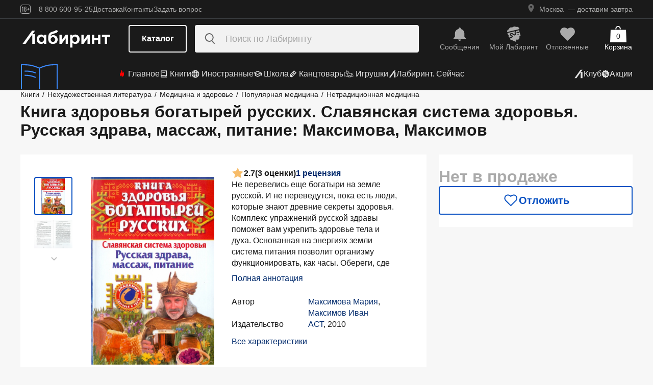

--- FILE ---
content_type: text/html;charset=utf-8
request_url: https://www.labirint.ru/books/255894/
body_size: 34793
content:
<!DOCTYPE html><html  lang="ru" data-capo=""><head><meta charset="utf-8">
<meta name="viewport" content="width=device-width, initial-scale=1, maximum-scale=2">
<title>Книга: Книга здоровья богатырей русских. Славянская система здоровья. Русская здрава, массаж, питание - Максимова, Максимов. Купить книгу, читать рецензии | Лабиринт</title>
<link rel="stylesheet" href="https://ssr.labirint.ru/v3/20250602-32614/_nuxt/entry.B5KsMbnj.css" crossorigin>
<link rel="stylesheet" href="https://ssr.labirint.ru/v3/20250602-32614/_nuxt/_id_.DNtBHvhh.css" crossorigin>
<link rel="modulepreload" as="script" crossorigin href="https://ssr.labirint.ru/v3/20250602-32614/_nuxt/BojqCmhe.js">
<link rel="preload" as="font" crossorigin href="https://ssr.labirint.ru/v3/20250602-32614/nuxt/pt-root-ui_vf.woff2">
<link rel="modulepreload" as="script" crossorigin href="https://ssr.labirint.ru/v3/20250602-32614/_nuxt/CNdj-shT.js">
<link rel="modulepreload" as="script" crossorigin href="https://ssr.labirint.ru/v3/20250602-32614/_nuxt/DQvURyOl.js">
<link rel="prefetch" as="script" crossorigin href="https://ssr.labirint.ru/v3/20250602-32614/_nuxt/DLJ_4NMK.js">
<link rel="prefetch" as="script" crossorigin href="https://ssr.labirint.ru/v3/20250602-32614/_nuxt/CB112E2P.js">
<link rel="prefetch" as="script" crossorigin href="https://ssr.labirint.ru/v3/20250602-32614/_nuxt/Dym_awWQ.js">
<link rel="prefetch" as="style" crossorigin href="https://ssr.labirint.ru/v3/20250602-32614/_nuxt/PdfPreview.CJhXRIXk.css">
<link rel="prefetch" as="script" crossorigin href="https://ssr.labirint.ru/v3/20250602-32614/_nuxt/8fAj0F0W.js">
<meta name="yandex-verification" content="07c328b5fff3a7b7">
<meta name="msapplication-TileColor" content="#da532c">
<meta name="theme-color" content="#ffffff">
<meta name="keywords" content="лабиринт книжный магазин интернет книги бестселлеры новинки москва большой сайт новый сеть официальная дешево">
<link rel="apple-touch-icon" sizes="180x180" href="/nuxt/images/favicon/apple-touch-icon.png">
<link rel="icon" type="image/png" sizes="32x32" href="/nuxt/images/favicon/favicon-32x32.png">
<link rel="icon" type="image/png" sizes="16x16" href="/nuxt/images/favicon/favicon-16x16.png">
<link rel="icon" type="image/png" sizes="150x150" href="/nuxt/images/favicon/mstile-150x150.png">
<link rel="manifest" href="/nuxt/site.webmanifest">
<link rel="mask-icon" href="/nuxt/images/favicon/safari-pinned-tab.svg" color="#5bbad5">
<link rel="icon" type="image/x-icon" href="/nuxt/images/favicon/favicon.ico">
<script type="text/javascript">window.digitalData={page:{},user:{},product:{},cart:{},waitlist:{},save:{},listing:[],transaction:{},sets:{}}; var dataLayer = [];</script>
<meta name="robots" content="INDEX, FOLLOW">
<link rel="canonical" href="https://www.labirint.ru/books/255894/">
<meta content="Книга: Книга здоровья богатырей русских. Славянская система здоровья. Русская здрава, массаж, питание - Максимова, Максимов. Купить книгу, читать рецензии | Лабиринт" property="og:title">
<meta name="description" content="Книга: Книга здоровья богатырей русских. Славянская система здоровья. Русская здрава, массаж, питание.📙 Автор: Максимова, Максимов. Аннотация, 🔝 отзывы читателей, иллюстрации. Купить книгу по привлекательной цене среди миллиона книг &quot;Лабиринта&quot; | ISBN 978-5-17-069597-3">
<meta content="Книга: Книга здоровья богатырей русских. Славянская система здоровья. Русская здрава, массаж, питание.📙 Автор: Максимова, Максимов. Аннотация, 🔝 отзывы читателей, иллюстрации. Купить книгу по привлекательной цене среди миллиона книг &quot;Лабиринта&quot; | ISBN 978-5-17-069597-3" property="og:description">
<meta content="https://www.labirint.ru/books/255894/" property="og:url">
<meta name="twitter:card" content="summary">
<meta name="twitter:title" content="Книга: Книга здоровья богатырей русских. Славянская система здоровья. Русская здрава, массаж, питание - Максимова, Максимов. Купить книгу, читать рецензии | Лабиринт">
<meta name="twitter:description" content="Книга: Книга здоровья богатырей русских. Славянская система здоровья. Русская здрава, массаж, питание.📙 Автор: Максимова, Максимов. Аннотация, 🔝 отзывы читателей, иллюстрации. Купить книгу по привлекательной цене среди миллиона книг &quot;Лабиринта&quot; | ISBN 978-5-17-069597-3">
<meta content="//imo10.labirint.ru/books/255894/cover.jpg/484-0" property="og:image">
<meta name="twitter:image" content="//imo10.labirint.ru/books/255894/cover.jpg/484-0">
<script type="module" src="https://ssr.labirint.ru/v3/20250602-32614/_nuxt/BojqCmhe.js" crossorigin></script>
<script id="unhead:payload" type="application/json">{"title":"Лабиринт | Книжный интернет-магазин: купить книги, новинки, бестселлеры"}</script>
<link rel="preload" as="fetch" fetchpriority="low" crossorigin="anonymous" href="https://ssr.labirint.ru/v3/20250602-32614/_nuxt/builds/meta/0bd9cb90-1a03-4446-941c-82f3d6912282.json"></head><body><!--teleport start anchor--><!----><!--teleport anchor--><!--teleport start anchor--><!----><!--teleport anchor--><!--teleport start anchor--><!----><!--teleport anchor--><!--teleport start anchor--><!----><!--teleport anchor--><!--teleport start anchor--><!----><!--teleport anchor--><!--teleport start anchor--><!----><!--teleport anchor--><!--teleport start anchor--><!----><!--teleport anchor--><div id="__nuxt"><!--[--><!--[--><header class="_header_1mu89_1"><div class="_top_132ev_1"><div class="_wrapper_132ev_11 wrap"><svg height="18" width="20" class="mr-16"><use xlink:href="#is-icon-age"></use></svg><div class="_navigation_132ev_22"><!--[--><span class="_popover_8lupv_2" tabindex="0" style="--popover-offset:15px;--popover-content-padding:12px 16px;--popover-content-max-width:320px;"><!--[--><span class="_item_132ev_28 cursor-pointer">8 800 600-95-25</span><!--]--><!----></span><!--teleport start--><!--teleport end--><!--]--><a href="https://www.labirint.ru/help/" rel="noopener noreferrer" class="_item_132ev_28">Доставка</a><a href="https://www.labirint.ru/contact/" rel="noopener noreferrer" class="_item_132ev_28">Контакты</a><a href="https://www.labirint.ru/support/" rel="noopener noreferrer" class="_item_132ev_28">Задать вопрос</a></div><div></div></div></div><div class="_main_40h9x_41"><div class="_wrapper_40h9x_53 wrap"><!----><button aria-label="Открыть меню" class="_hamburger_40h9x_97"><svg class="_hamburgerIcon_40h9x_114"><use xlink:href="#is-icon-hamburger"></use></svg></button><a href="https://www.labirint.ru/" rel="noopener noreferrer" class="_logoLink_40h9x_1"><img class="_logo_40h9x_1" src="https://ssr.labirint.ru/v3/20250602-32614/nuxt/images/Lab_logo.svg" alt="Логотип" loading="lazy" fetchpriority="low"></a><div class="_center_40h9x_73"><button class="_catalog_40h9x_120"> Каталог </button><div class="_search_unri4_1"><img src="https://ssr.labirint.ru/v3/20250602-32614/nuxt/images/search.svg" alt="search" class="_icon_unri4_9" loading="lazy" fetchpriority="low"><input class="_input_unri4_62" placeholder="Поиск по Лабиринту" type="search"><!----><!----><!----></div></div><div class="_actions_40h9x_87"><!--[--><div class="_actions_1a3wc_1"><a href="https://www.labirint.ru/cabinet/" class="_action_1a3wc_1" aria-label="Перейти в раздел сообщений" referrerpolicy="same-origin"><img class="_icon_1a3wc_41" src="https://ssr.labirint.ru/v3/20250602-32614/nuxt/images/is-icon-bell.svg" width="32" height="32" alt="Иконка" loading="lazy" fetchpriority="low"><span class="_text_1a3wc_53">Сообщения</span></a><!--[--><span class="_popover_8lupv_2" tabindex="0" style=""><!--[--><a href="https://www.labirint.ru/cabinet/" class="_action_1a3wc_1" aria-label="Перейти в профиль пользователя Mой Лабиринт" referrerpolicy="same-origin"><img class="_icon_1a3wc_41" src="https://ssr.labirint.ru/v3/20250602-32614/nuxt/images/is-icon-head.svg" width="32" height="32" alt="Иконка" loading="lazy" fetchpriority="low"><span class="_text_1a3wc_53">Mой Лабиринт</span><!----></a><!--]--><!----></span><!--teleport start--><!--teleport end--><!--]--><a href="https://www.labirint.ru/cabinet/putorder/" rel="noopener noreferrer" aria-label="Перейти в раздел отложенных товаров" class="_action_1a3wc_1"><img class="_icon_1a3wc_41" src="https://ssr.labirint.ru/v3/20250602-32614/nuxt/images/is-icon-heart.svg" width="32" height="32" alt="Иконка" loading="lazy" fetchpriority="low"><span class="_text_1a3wc_53">Отложенные</span><!----></a><a href="https://www.labirint.ru/cart/" rel="noopener noreferrer" aria-label="Перейти в корзину" class="_action_1a3wc_1 _cart_1a3wc_99"><svg class="_icon_1a3wc_41"><use xlink:href="#is-icon-bag"></use></svg><span class="_text_1a3wc_53">Корзина</span><span class="_cartCount_1a3wc_104">0</span></a></div><!--]--></div></div><!----></div><div class="_wrapper_1v3h6_6 wrap"><div class="_navigation_1v3h6_1"><a href="https://www.labirint.ru/now/" rel="noopener noreferrer" class="_recomendation_1v3h6_56"><img src="/nuxt/images/nav-book.svg" alt="Рекомендуем" class="_recomendationImage_1v3h6_66" loading="lazy" fetchpriority="low"><span class="_recomendationText_1v3h6_70">Что почитать? <br> Рекомендуем</span></a><nav class="_listWrapper_1v3h6_16"><ul class="_list_1v3h6_16"><!--[--><li class="_listItem_1v3h6_26"><a href="https://www.labirint.ru/best/" rel="noopener noreferrer" class="_link_1v3h6_31"><i class="flex"><svg height="16" width="16" class="mr-4" style="color:red;"><use xlink:href="#is-icon-fire"></use></svg></i> Главное</a></li><li class="_listItem_1v3h6_26"><!--[--><span class="_popover_8lupv_2" tabindex="0" style=""><!--[--><a href="https://www.labirint.ru/books/" rel="noopener noreferrer" class="_link_1v3h6_31"><i class="flex"><svg height="16" width="16" class="mr-4"><use xlink:href="#is-icon-diary"></use></svg></i> Книги</a><!--]--><!----></span><!--teleport start--><!--teleport end--><!--]--></li><li class="_listItem_1v3h6_26"><!--[--><span class="_popover_8lupv_2" tabindex="0" style=""><!--[--><a href="https://www.labirint.ru/foreignbooks/" rel="noopener noreferrer" class="_link_1v3h6_31"><i class="flex"><svg height="16" width="16" class="mr-4"><use xlink:href="#is-icon-globus"></use></svg></i> Иностранные</a><!--]--><!----></span><!--teleport start--><!--teleport end--><!--]--></li><li class="_listItem_1v3h6_26"><a href="https://www.labirint.ru/school/" rel="noopener noreferrer" class="_link_1v3h6_31"><i class="flex"><svg height="16" width="16" class="mr-4" style=""><use xlink:href="#is-icon-square-academic-cap"></use></svg></i> Школа</a></li><li class="_listItem_1v3h6_26"><!--[--><span class="_popover_8lupv_2" tabindex="0" style=""><!--[--><a href="https://www.labirint.ru/office/" rel="noopener noreferrer" class="_link_1v3h6_31"><i class="flex"><svg height="16" width="16" class="mr-4"><use xlink:href="#is-icon-pencil"></use></svg></i> Канцтовары</a><!--]--><!----></span><!--teleport start--><!--teleport end--><!--]--></li><li class="_listItem_1v3h6_26"><!--[--><span class="_popover_8lupv_2" tabindex="0" style=""><!--[--><a href="https://www.labirint.ru/games/" rel="noopener noreferrer" class="_link_1v3h6_31"><i class="flex"><svg height="16" width="16" class="mr-4"><use xlink:href="#is-icon-games"></use></svg></i> Игрушки</a><!--]--><!----></span><!--teleport start--><!--teleport end--><!--]--></li><!--]--><li><a href="https://www.labirint.ru/now/" rel="noopener noreferrer" class="_link_1v3h6_31"><i class="flex"><svg height="16" width="16" class=""><use xlink:href="#is-icon-labirint"></use></svg></i> Лабиринт. Сейчас</a></li></ul></nav><div class="ml-auto flex items-center"><ul class="_list_1v3h6_16"><li class="_listItem_1v3h6_26"><!--[--><span class="_popover_8lupv_2" tabindex="0" style=""><!--[--><a href="https://www.labirint.ru/club/" rel="noopener noreferrer" class="_link_1v3h6_31"><svg height="20" width="20"><use xlink:href="#is-icon-labirint"></use></svg><span>Клуб</span></a><!--]--><!----></span><!--teleport start--><!--teleport end--><!--]--></li><li class="_listItem_1v3h6_26"><a href="https://www.labirint.ru/actions/" rel="noopener noreferrer" class="_link_1v3h6_31"><i class="flex"><svg height="16" width="16" class=""><use xlink:href="#is-icon-sale"></use></svg></i> Акции</a></li></ul></div></div></div><!--[--><!----><!----><!--]--><!----><!----></header><!----><svg width="0" height="0" class="_hidden_vjr9a_1"><symbol id="is-icon-arrow-down" xmlns="http://www.w3.org/2000/svg" viewBox="0 0 12 12" fill="none"><path d="M10.125 4.69531L6 8.82031L1.875 4.69531" stroke="currentColor" stroke-linecap="square"></path></symbol><symbol id="is-icon-bag" xmlns="http://www.w3.org/2000/svg" viewBox="0 0 32 32" fill="none"><path d="M15.5294 0C12.6705 0 10.3529 2.31758 10.3529 5.17647V6.58824H12.2353V5.17647C12.2353 3.35718 13.7101 1.88235 15.5294 1.88235C17.3487 1.88235 18.8235 3.35718 18.8235 5.17647V6.58824H20.7059V5.17647C20.7059 2.31758 18.3883 0 15.5294 0Z" fill="currentColor"></path><path d="M31.0588 7.52941H0.941176L0 32H32L31.0588 7.52941Z" fill="currentColor"></path></symbol><symbol id="is-icon-age" xmlns="http://www.w3.org/2000/svg" viewBox="0 0 20 18" fill="none"><path fill-rule="evenodd" clip-rule="evenodd" d="M4.15049 13.7955V5.8733H4.13619L3.00649 7.1174H2.99219V5.7875L4.40789 4.1001H5.39459V13.7955H4.15049ZM9.54449 13.8956C7.91429 13.8956 7.24219 12.9089 7.24219 11.5075V10.3635C7.24219 9.434 7.58539 8.7333 8.37189 8.4044C7.69979 8.1041 7.41379 7.4749 7.41379 6.6741V6.2308C7.41379 4.8008 8.12879 4 9.54449 4C10.9745 4 11.6895 4.8008 11.6895 6.2308V6.6741C11.6895 7.4892 11.4035 8.1041 10.7171 8.4044C11.5179 8.7333 11.8611 9.434 11.8611 10.3635V11.5075C11.8611 12.9089 11.189 13.8956 9.54449 13.8956ZM9.54536 7.93249C10.2747 7.93249 10.5035 7.46059 10.5035 6.77419V6.15929C10.5035 5.45859 10.2461 5.01529 9.54536 5.01529C8.85896 5.01529 8.60156 5.45859 8.60156 6.15929V6.77419C8.60156 7.46059 8.83036 7.93249 9.54536 7.93249ZM9.5439 12.866C10.3161 12.866 10.6164 12.3369 10.6164 11.6219V10.1204C10.6164 9.40539 10.3161 8.89059 9.5439 8.89059C8.8003 8.89059 8.5 9.40539 8.5 10.1204V11.6219C8.5 12.3369 8.8003 12.866 9.5439 12.866ZM13.2422 9.4769V8.5188H14.9582V6.6312H15.9878V8.5188H17.6895V9.4769H15.9878V11.3502H14.9582V9.4769H13.2422Z" fill="currentColor"></path><rect x="0.5" y="0.5" width="19" height="17" rx="3.5" stroke="currentColor"></rect></symbol><symbol id="is-icon-hamburger" xmlns="http://www.w3.org/2000/svg" viewBox="0 0 24 24" fill="none"><path d="M3 5.5H21M3 11.5H21M3 17.5H21" stroke="currentColor" stroke-width="1.5"></path></symbol><symbol id="is-icon-copy" xmlns="http://www.w3.org/2000/svg" viewBox="0 0 24 24" fill="none"><path d="M17 16V6H7M17 16V20H3V6H7M17 16H21V2H7V6" stroke="currentColor" stroke-width="1.5"></path></symbol><symbol id="is-icon-phone" xmlns="http://www.w3.org/2000/svg" width="25" height="24" viewBox="0 0 25 24" fill="none"><path d="M8.2825 2.96216C7.00415 2.96222 5.77816 3.47002 4.87417 4.37388C3.97035 5.27787 3.46257 6.50382 3.46252 7.78214C3.46252 15.1027 9.39684 21.0371 16.7175 21.0371C17.9958 21.0371 19.2218 20.5293 20.1258 19.6254C21.0296 18.7214 21.5374 17.4955 21.5375 16.2171L15.5125 13.8071L14.3075 16.8196H14.3069C10.647 16.8196 7.68002 13.8527 7.68002 10.1927V10.1921L10.6925 8.98716L8.2825 2.96216Z" fill="currentColor"></path></symbol></svg><!--]--><!--[--><main><!--[--><div itemscope itemtype="http://schema.org/Organization"><meta itemprop="name" content="Лабиринт.ру"><div itemprop="address" itemscope itemtype="http://schema.org/PostalAddress"><meta itemprop="streetAddress" content="2-й Рощинский проезд, д.8, стр.4 (Бизнес-центр &quot;Серпуховской двор&quot;)"><meta itemprop="postalCode" content="115419"><meta itemprop="addressLocality" content="Москва, Россия"></div><meta itemprop="telephone" content="8 800 600-95-25"><meta itemprop="email" content="shop@labirintmail.ru"></div><!----><!--]--><article itemscope itemtype="http://schema.org/Product"><!--[--><!----><!--[--><!--[--><!----><!----><!----><!----><!----><!----><!----><!----><!----><!----><!----><!----><!--]--><div itemscope itemtype="http://schema.org/Organization"><meta itemprop="name" content="Лабиринт.ру"><div itemprop="address" itemscope itemtype="http://schema.org/PostalAddress"><meta itemprop="streetAddress" content="2-й Рощинский проезд, д.8, стр.4 (Бизнес-центр &quot;Серпуховской двор&quot;)"><meta itemprop="postalCode" content="115419"><meta itemprop="addressLocality" content="Москва, Россия"></div><meta itemprop="telephone" content="8 800 600-95-25"><meta itemprop="email" content="shop@labirintmail.ru"></div><meta itemprop="name" content="Книга: Книга здоровья богатырей русских. Славянская система здоровья. Русская здрава, массаж, питание - Максимова, Максимов. Купить книгу, читать рецензии | Лабиринт"><meta itemprop="image" content="//imo10.labirint.ru/books/255894/cover.jpg/484-0"><meta itemprop="description" content="Книга: Книга здоровья богатырей русских. Славянская система здоровья. Русская здрава, массаж, питание.📙 Автор: Максимова, Максимов. Аннотация, 🔝 отзывы читателей, иллюстрации. Купить книгу по привлекательной цене среди миллиона книг &amp;quot;Лабиринта&amp;quot; | ISBN 978-5-17-069597-3"><div itemprop="offers" itemtype="http://schema.org/Offer" itemscope><meta itemprop="url" content="https://www.labirint.ru/books/255894/"><meta itemprop="availability" content="https://schema.org/InStock"><meta itemprop="priceCurrency" content="RUB"><meta itemprop="itemCondition" content="https://schema.org/NewCondition"><meta itemprop="price" content="157"><div itemprop="seller" itemtype="http://schema.org/Organization" itemscope><meta itemprop="name" content="Лабиринт.ру"></div></div><meta itemprop="sku" content="255894"><meta itemprop="isbn" content="978-5-17-069597-3"><div itemprop="brand" itemtype="http://schema.org/Thing" itemscope><meta itemprop="name" content="АСТ"><meta itemprop="author" content=""></div><!--]--><!--]--><div class="relative _wrapper_1qi1y_3 container"><div itemscope itemtype="http://schema.org/BreadcrumbList"><!--[--><span itemprop="itemListElement" itemscope itemtype="http://schema.org/ListItem"><a href="https://www.labirint.ru/books/" rel="noopener noreferrer" class="_link_1qi1y_53" itemprop="item"><span itemprop="name">Книги</span></a><span style="" class="_separator_1qi1y_62">/</span><meta itemprop="position" content="1"></span><span itemprop="itemListElement" itemscope itemtype="http://schema.org/ListItem"><a href="https://www.labirint.ru/genres/3000/" rel="noopener noreferrer" class="_link_1qi1y_53" itemprop="item"><span itemprop="name">Нехудожественная литература</span></a><span style="" class="_separator_1qi1y_62">/</span><meta itemprop="position" content="2"></span><span itemprop="itemListElement" itemscope itemtype="http://schema.org/ListItem"><a href="https://www.labirint.ru/genres/2406/" rel="noopener noreferrer" class="_link_1qi1y_53" itemprop="item"><span itemprop="name">Медицина и здоровье</span></a><span style="" class="_separator_1qi1y_62">/</span><meta itemprop="position" content="3"></span><span itemprop="itemListElement" itemscope itemtype="http://schema.org/ListItem"><a href="https://www.labirint.ru/genres/2407/" rel="noopener noreferrer" class="_link_1qi1y_53" itemprop="item"><span itemprop="name">Популярная медицина</span></a><span style="" class="_separator_1qi1y_62">/</span><meta itemprop="position" content="4"></span><span itemprop="itemListElement" itemscope itemtype="http://schema.org/ListItem"><a href="https://www.labirint.ru/genres/2408/" rel="noopener noreferrer" class="_link_1qi1y_53" itemprop="item"><span itemprop="name">Нетрадиционная медицина</span></a><span style="display:none;" class="_separator_1qi1y_62">/</span><meta itemprop="position" content="5"></span><!--]--></div></div><div class="_grid_q1c81_1 container container--8"><header class="_header_5o36c_1 area-header"><h1 class="_h1_5o36c_18" itemprop="name">Книга здоровья богатырей русских. Славянская система здоровья. Русская здрава, массаж, питание<!--[-->: Максимова, Максимов<!--]--></h1><!----></header><div class="_info_ctofl_1 area-info"><div class="_wrapper_ctofl_41"><section class="_section_1i6do_1 _gallery_ctofl_60"><!----><div class="_content_1i6do_16"><!----><div class="_slider_9s0ss_1" style=""><div class="_slides_9s0ss_8" style="transform:translateX(-0%);"><!--[--><div class="_slide_9s0ss_1"><div class="_content_1u6ml_1"><!--[--><img loading="lazy" fetchpriority="low" class="_image_1qke2_7" src="//imo10.labirint.ru/books/255894/cover.jpg/242-0" srcset="//imo10.labirint.ru/books/255894/cover.jpg/484-0 2x" alt width="242" height="0"><!--]--><!----></div></div><div class="_slide_9s0ss_1"><div class="_content_1u6ml_1"><!--[--><img loading="lazy" fetchpriority="low" class="_image_1qke2_7" src="//imo10.labirint.ru/books/255894/ph_1.jpg/242-0" srcset="//imo10.labirint.ru/books/255894/ph_1.jpg/484-0 2x" alt width="242" height="0"><!--]--><!----></div></div><!--]--></div></div></div><div class="_items_8cvor_1"><div class="_item_8cvor_1"><!--[--><span class="_dot_8cvor_20 _activeDot_8cvor_27"></span><span class="_dot_8cvor_20"></span><!--]--></div><!----></div><div class="_gallery_6awvc_1"><div class="opacity-0 rotate-270 cursor-pointer" aria-label="Перейти к слайду 1" aria-disabled="true"><img src="https://ssr.labirint.ru/v3/20250602-32614/nuxt/images/icons/slider/ArrowSlider.svg" width="17" height="17" alt="Перейти к слайду 1" loading="lazy" fetchpriority="low"></div><!--[--><div class="_slide_6awvc_15 _active_6awvc_26"><img loading="lazy" fetchpriority="low" class="_image_1qke2_7" src="//imo10.labirint.ru/books/255894/cover.jpg/75-0" srcset="//imo10.labirint.ru/books/255894/cover.jpg/150-0 2x" alt="Миниатюра 1" width="75" height="0"><!----></div><div class="_slide_6awvc_15"><img loading="lazy" fetchpriority="low" class="_image_1qke2_7" src="//imo10.labirint.ru/books/255894/ph_1.jpg/75-0" srcset="//imo10.labirint.ru/books/255894/ph_1.jpg/150-0 2x" alt="Миниатюра 2" width="75" height="0"><!----></div><!--]--><div class="cursor-pointer rotate-90" aria-label="Перейти к слайду -1" aria-disabled="false"><img src="https://ssr.labirint.ru/v3/20250602-32614/nuxt/images/icons/slider/ArrowSlider.svg" width="17" height="17" alt="Перейти к слайду -1" loading="lazy" fetchpriority="low"></div></div><!----></section><div class="_content_ctofl_28"><div itemprop="aggregateRating" itemtype="http://schema.org/AggregateRating" itemscope class="_rating_ctofl_69"><meta itemprop="ratingValue" content="2.7"><meta itemprop="ratingCount" content="3"><meta itemprop="reviewCount" content="1"><div class="_rating_zg87a_1 text-med-16 cursor-pointer"><!--[--><img src="https://ssr.labirint.ru/v3/20250602-32614/nuxt/images/icons/star.svg" alt="Рейтинг" loading="lazy" fetchpriority="low"><span class="">2.7</span><span class="text-black">(3 оценки)</span><div class="cursor-pointer text-blue-800">1 рецензия</div><!--]--></div></div><div class="hidden md:block"><!--[--><div class="_text_ctofl_17"><div>He перевелись еще богатыри на земле русской. И не переведутся, пока есть люди, которые знают древние секреты здоровья. Комплекс упражнений русской здравы поможет вам укрепить здоровье тела и духа. Основанная на энергиях земли система питания позволит организму функционировать, как часы. Обереги, сде</div><div class="_tabs_up3jt_1 hidden md:flex"><!----></div></div><div class="text-blue-800 link cursor-pointer mt-8">Полная аннотация</div><!--]--><div class="_features_ctofl_78"><!--[--><!--[--><div class="_feature_mmfyx_1"><div class="_name_mmfyx_9 text-black">Автор</div><div><!--[--><!--[--><!--[--><a href="https://www.labirint.ru/authors/89385/" rel="noopener noreferrer" class="text-blue-800">Максимова Мария</a><span>, </span><!--]--><!--[--><a href="https://www.labirint.ru/authors/89386/" rel="noopener noreferrer" class="text-blue-800">Максимов Иван</a><!----><!--]--><!--]--><!----><!--]--></div></div><!--]--><!--[--><div class="_feature_mmfyx_1"><div class="_name_mmfyx_9 text-black">Издательство</div><div><!--[--><!--[--><!--[--><a href="https://www.labirint.ru/pubhouse/19/" rel="noopener noreferrer" class="text-blue-800">АСТ</a><span>, </span><!--]--><!--[--><span>2010</span><!----><!--]--><!--]--><!----><!--]--></div></div><!--]--><!--[--><!----><!--]--><!--[--><!----><!--]--><!--]--></div><div class="text-blue-800 link cursor-pointer mt-8">Все характеристики</div></div></div></div><!--[--><div class="flex-col gap-8 hidden md:flex"><!----><!----><!----><!----><!----><!----></div><!--]--></div><div class="flex-col gap-8 area-messages md:hidden flex mt-8"><!----><!----><!----><!----><!----><!----></div><section class="bg-white _section_1o5rn_2 area-about gap-32"><!--[--><div class="_wrapper_eijg8_1" id="annotation"><!----><div class="_header_eijg8_24"><!--[--><h2 class="text-bold-20-md-28 m-0">Аннотация</h2><div class="_tabs_up3jt_1 flex md:hidden"><!----></div><!--]--><div class="hidden md:flex gap-24"><!----><button class="_button_ssd04_1 _is-xs_ssd04_65 _is-gray_ssd04_128 _is-expanded_ssd04_98 _is-rounded_ssd04_94" type="button"><!----><i class="is-icon-content _icon_ssd04_54"><svg class="_svg_ssd04_60"><use xlink:href="#is-icon-content"></use></svg></i><div class="flex flex-col"><span class="_label_ssd04_48">Содержание</span><!--[--><!--]--></div></button></div></div><div class="_content_eijg8_12"><div class="_wrapper_1rsml_1"><div><div>He перевелись еще богатыри на земле русской. И не переведутся, пока есть люди, которые знают древние секреты здоровья. Комплекс упражнений русской здравы поможет вам укрепить здоровье тела и духа. Основанная на энергиях земли система питания позволит организму функционировать, как часы. Обереги, сделанные с использованием древних символов, защитят от беды, привлекут счастье и благополучие.</div><!----></div><div class="_tabs_up3jt_1 hidden md:flex"><!----></div></div></div></div><div class="md:hidden flex gap-8"><!----><button class="_button_ssd04_1 _is-s_ssd04_76 _is-gray_ssd04_128 _is-expanded_ssd04_98 _is-rounded_ssd04_94" type="button"><!----><i class="is-icon-content _icon_ssd04_54"><svg class="_svg_ssd04_60"><use xlink:href="#is-icon-content"></use></svg></i><div class="flex flex-col"><span class="_label_ssd04_48">Содержание</span><!--[--><!--]--></div></button></div><div class="flex flex-col gap-16 md:gap-20" id="сharacteristics"><h2 class="text-bold-20-md-28 m-0">Характеристики</h2><div class="_wrapper_u86in_1"><div class="_left_u86in_12 flex"><!--[--><!--[--><div class="_feature_mmfyx_1"><div class="_name_mmfyx_9 text-black">Автор</div><div><!--[--><!--[--><!--[--><a href="https://www.labirint.ru/authors/89385/" rel="noopener noreferrer" class="text-blue-800">Максимова Мария</a><span>, </span><!--]--><!--[--><a href="https://www.labirint.ru/authors/89386/" rel="noopener noreferrer" class="text-blue-800">Максимов Иван</a><!----><!--]--><!--]--><!----><!--]--></div></div><!--]--><!--[--><!----><!--]--><!--[--><!----><!--]--><!--[--><!----><!--]--><!--[--><div class="_feature_mmfyx_1"><div class="_name_mmfyx_9 text-black">Издательство</div><div><!--[--><!--[--><!--[--><a href="https://www.labirint.ru/pubhouse/19/" rel="noopener noreferrer" class="text-blue-800">АСТ</a><span>, </span><!--]--><!--[--><span>2010</span><!----><!--]--><!--]--><!----><!--]--></div></div><!--]--><!--[--><!----><!--]--><!--[--><!----><!--]--><!--[--><!----><!--]--><!--[--><!----><!--]--><!--]--></div><div style="" class="_right_u86in_12"><!--[--><div class="_feature_mmfyx_1"><div class="_name_mmfyx_9 text-black">ID товара</div><div class="text-black"><span>255894</span> <!----></div></div><div class="_feature_mmfyx_1"><div class="_name_mmfyx_9 text-black">ISBN</div><div class="text-black"><span>978-5-17-069597-3</span> <!----></div></div><div class="_feature_mmfyx_1"><div class="_name_mmfyx_9 text-black">Страниц</div><div class="text-black"><span>256</span> <span>(Газетная)</span></div></div><div class="_feature_mmfyx_1"><div class="_name_mmfyx_9 text-black">Вес</div><div class="text-black"><span>236</span> <span>г</span></div></div><div class="_feature_mmfyx_1"><div class="_name_mmfyx_9 text-black">Размеры</div><div class="text-black"><span>207x135x16</span> <span>мм</span></div></div><div class="_feature_mmfyx_1"><div class="_name_mmfyx_9 text-black">Тип обложки</div><div class="text-black"><span>7Бц - твердая, целлофанированная (или лакированная)</span> <!----></div></div><div class="_feature_mmfyx_1"><div class="_name_mmfyx_9 text-black">Иллюстрации</div><div class="text-black"><span>Без иллюстраций</span> <!----></div></div><!--]--></div></div><div class="cursor-pointer flex _list_1esc6_1 md:hidden"><div class="text-blue-800 link">Все характеристики</div><img class="" src="https://ssr.labirint.ru/v3/20250602-32614/nuxt/images/icons/slider/ArrowSliderInfoDown.svg" alt="Все характеристики" loading="lazy" fetchpriority="low"></div></div><!--]--></section><!----><!----><!----><section class="bg-white _section_1o5rn_2 _price_q1c81_25 area-price py-24 xl:mt-22"><!--[--><!--[--><!----><div class="_block_zuu52_1"><div class="text-bold-32 text-gray-600 mt-24 md:mt-0">Нет в продаже</div><!----><!----><!----><!----><div class="_price_zuu52_13"><!----><!----><!--[--><button class="_button_ssd04_1 _is-m_ssd04_85 _is-outline_ssd04_116 _is-expanded_ssd04_98 _is-rounded_ssd04_94" type="button"><img class="_icon_ssd04_54" src="/nuxt/images/icons/is-icon-heart-outline-blue-600.svg" alt="heart-outline-blue-600" loading="eager" fetchpriority="low"><!----><div class="flex flex-col"><span class="_label_ssd04_48">Отложить</span><!--[--><!--]--></div></button><!--]--></div><!----></div><!--]--><!--]--></section></div><!----><div class="bg-white mt-24"><!----><div class="_container_xckzx_87 container py-24" id="review"><div class="text-bold-20-md-28">Рецензии на книгу</div><div class="_wrapper_pj416_13 _books_xckzx_1 area-books"><div class="_subtitle_pj416_27">Читали книгу? Как она вам?</div><div class="flex gap-0.5 mt-16 xl:mt-24"><!--[--><svg class="_svg_pj416_77 text-light-gold" width="32" height="32"><use xlink:href="#is-icon-rate-star"></use></svg><svg class="_svg_pj416_77 text-light-gold" width="32" height="32"><use xlink:href="#is-icon-rate-star"></use></svg><svg class="_svg_pj416_77 text-light-gold" width="32" height="32"><use xlink:href="#is-icon-rate-star"></use></svg><svg class="_svg_pj416_77 text-light-gold" width="32" height="32"><use xlink:href="#is-icon-rate-star"></use></svg><svg class="_svg_pj416_77 text-light-gold" width="32" height="32"><use xlink:href="#is-icon-rate-star"></use></svg><!--]--></div><!----><div class="_text_pj416_40 mt-20">Мы всегда рады честным, конструктивным рецензиям.</div><div class="_buttons_pj416_1 mt-24"><!--[--><a href="https://www.labirint.ru/reviews/add/goods/255894/" rel="noopener noreferrer" class="_btn_pj416_52">Написать рецензию</a><!--]--></div></div><div class="_category_xckzx_16 area-category mt-24"><!--[--><div class="_customers_xckzx_38 _active_xckzx_52">Покупатели 1</div><!--]--></div><img src="https://ssr.labirint.ru/v3/20250602-32614/nuxt/images/icons/feedback.svg" alt="" class="_feedback_xckzx_76 area-feedback" loading="lazy" fetchpriority="low"><div class="_item_xckzx_10 area-item"><!--[--><div class="text-left"><div class="_reviews_2l6tv_1 p-16"><div class="_profile_2l6tv_16"><div class="_avatar_2l6tv_60"><img class="_avatarImg_2l6tv_74" src="/nuxt/images/icons/default_avatar.png" alt="avatar" loading="lazy" fetchpriority="low"><img class="_checkmark_2l6tv_36" src="https://ssr.labirint.ru/v3/20250602-32614/nuxt/images/icons/checkmark.svg" alt="checkmark" loading="lazy" fetchpriority="low"><span class="_checkmarkHint_2l6tv_42">Товар куплен</span></div><div class="_person_2l6tv_81"><div class="flex space-between"><a href="https://www.labirint.ru/reviews/all/808251/" rel="noopener noreferrer" class="_linkProfile_2l6tv_95">Елена Атарова</a><div class="hidden text-black md:flex md:absolute md:right-0">23 ноября 2011 в 14:43</div></div><div class="_rating_2l6tv_102"><div class="_review_2l6tv_1"> Рецензий <span class="_countReview_2l6tv_119">16</span></div><span class="text-gray-500">•</span><div class="_likes_2l6tv_110"> Оценок <span class="_countLikes_2l6tv_120">+62</span></div><span class="hidden text-gray-500 md:block">•</span><div class="_rate_2l6tv_111"> Рейтинг <span class="_countRatePositive_2l6tv_133 font-600">+2</span></div></div></div></div><!----><div class=""><div><span>Книга в общем и целом неплоха. Правда, покупая предполагала получить информацию именно о славянском все же. но тут и славянское и русское как-то в одну кучу смешалось. се праздники в одну кучу свалены - и языческие (радуница, масленица) и христианские (пасха, рождество). опять же питание взято из &quot;старого&quot;, ...</span><button class="_btnMore_2l6tv_96 mt-16"> Развернуть <img src="https://ssr.labirint.ru/v3/20250602-32614/nuxt/images/icons/slider/ArrowSliderInfoDown.svg" alt="Развернуть" class="arrowSvg ml-6" loading="lazy" fetchpriority="low"></button></div></div><div class="_feedback_2l6tv_137"><div class="_like_2l6tv_110">Понравилась рецензия? <div class="_reaction_2l6tv_149"><svg class="_svgLike_2l6tv_157 text-gray-700" width="24" height="24"><use xlink:href="#is-icon-like"></use></svg><span class="text-gray-700">Да</span></div></div></div></div></div><!--]--></div><div class="_allReviews_xckzx_60 area-allReviews flex items-center mt-28"><!----></div></div><!--[--><section class="container py-24"><div class="flex justify-between"><h2 class="text-bold-20-md-28 mb-40 mt-0">Книги из жанра <!----></h2><div class="flex"><button class="_button_ssd04_1 _is-xs_ssd04_65 _is-outline_ssd04_116 _is-rounded_ssd04_94 _arrow_118vu_8" type="button"><img class="_icon_ssd04_54" src="/nuxt/images/icons/is-icon-arrow-outline-gray-900.svg" alt="arrow-outline-gray-900" loading="lazy" fetchpriority="low"><!----><!----></button><button class="_button_ssd04_1 _is-xs_ssd04_65 _is-outline_ssd04_116 _is-rounded_ssd04_94 _arrow_118vu_8 _arrowRotated_118vu_25" type="button"><img class="_icon_ssd04_54" src="/nuxt/images/icons/is-icon-arrow-outline-gray-900.svg" alt="arrow-outline-gray-900" loading="lazy" fetchpriority="low"><!----><!----></button></div></div><div class="overflow-hidden"><div style="width:-53px;" class="_products_118vu_31"><!--[--><div class="_product_wduds_1"><a href="/books/1020329/" class="_image_wduds_16"><img loading="lazy" fetchpriority="low" class="_image_1qke2_7 _product-img_wduds_46" src="//imo10.labirint.ru/books/1020329/cover.jpg/200-0" srcset="//imo10.labirint.ru/books/1020329/cover.jpg/400-0 2x" alt width="200" height="0"><!----></a><div class="_cost_wduds_60 text-reg-16-md-20"><span class="_cur_wduds_67 rubl">685</span><span class="_old_wduds_71">1 369</span><span class="_discount_wduds_80 text-bold-14"><span class="_discountValue_wduds_87"> -50% </span><span class="_discountHint_wduds_91"> Еще 15 дней</span></span></div><div class="_description_wduds_117"><a href="/books/1020329/" class=""><div class="_title_wduds_142">Здоровье прямо перед вами. Древние тайны, которые изменят вашу жизнь</div></a><a href="https://www.labirint.ru/authors/188982/" rel="noopener noreferrer" class="_text_wduds_125 _truncatedText_wduds_135">Сальдманн Фредерик</a><div><a href="https://www.labirint.ru/pubhouse/185/" rel="noopener noreferrer" class="_text_wduds_125 _paleText_wduds_132">Попурри</a><!----></div></div><div><!----></div><!--[--><div class="flex items-center gap-8"><!--[--><button class="_button_ssd04_1 _is-xs_ssd04_65 _is-blue_ssd04_102 _is-expanded_ssd04_98 _is-rounded_ssd04_94" type="button"><!----><!----><div class="flex flex-col"><span class="_label_ssd04_48">В корзину</span><!--[--><!--]--></div></button><!--]--><button class="_button_ssd04_1 _is-xs_ssd04_65 _is-gray_ssd04_128 _is-rounded_ssd04_94" type="button" alt="Добавить в избранное"><img class="_icon_ssd04_54" src="/nuxt/images/icons/is-icon-heart-outline-gray-700.svg" alt="heart-outline-gray-700" loading="lazy" fetchpriority="low"><!----><!----></button></div><!----><!--]--></div><div class="_product_wduds_1"><a href="/books/1020186/" class="_image_wduds_16"><img loading="lazy" fetchpriority="low" class="_image_1qke2_7 _product-img_wduds_46" src="//imo10.labirint.ru/books/1020186/cover.jpg/200-0" srcset="//imo10.labirint.ru/books/1020186/cover.jpg/400-0 2x" alt width="200" height="0"><!----></a><div class="_cost_wduds_60 text-reg-16-md-20"><span class="_cur_wduds_67 rubl">1 680</span><span class="_old_wduds_71">3 360</span><span class="_discount_wduds_80 text-bold-14"><span class="_discountValue_wduds_87"> -50% </span><span class="_discountHint_wduds_91"> Еще 15 дней</span></span></div><div class="_description_wduds_117"><a href="/books/1020186/" class=""><div class="_title_wduds_142">На пике сил и здоровья. Физические и ментальные упражнения для поддержания отличного самочувствия</div></a><a href="https://www.labirint.ru/authors/303043/" rel="noopener noreferrer" class="_text_wduds_125 _truncatedText_wduds_135">Ливитт Шелдон</a><div><a href="https://www.labirint.ru/pubhouse/921/" rel="noopener noreferrer" class="_text_wduds_125 _paleText_wduds_132">Велигор</a><!----></div></div><div><!----></div><!--[--><div class="flex items-center gap-8"><!--[--><button class="_button_ssd04_1 _is-xs_ssd04_65 _is-blue_ssd04_102 _is-expanded_ssd04_98 _is-rounded_ssd04_94" type="button"><!----><!----><div class="flex flex-col"><span class="_label_ssd04_48">В корзину</span><!--[--><!--]--></div></button><!--]--><button class="_button_ssd04_1 _is-xs_ssd04_65 _is-gray_ssd04_128 _is-rounded_ssd04_94" type="button" alt="Добавить в избранное"><img class="_icon_ssd04_54" src="/nuxt/images/icons/is-icon-heart-outline-gray-700.svg" alt="heart-outline-gray-700" loading="lazy" fetchpriority="low"><!----><!----></button></div><!----><!--]--></div><div class="_product_wduds_1"><a href="/books/1019125/" class="_image_wduds_16"><img loading="lazy" fetchpriority="low" class="_image_1qke2_7 _product-img_wduds_46" src="//imo10.labirint.ru/books/1019125/cover.jpg/200-0" srcset="//imo10.labirint.ru/books/1019125/cover.jpg/400-0 2x" alt width="200" height="0"><!----></a><div class="_cost_wduds_60 text-reg-16-md-20"><span class="_cur_wduds_67 rubl">601</span><span class="_old_wduds_71">1 202</span><span class="_discount_wduds_80 text-bold-14"><span class="_discountValue_wduds_87"> -50% </span><span class="_discountHint_wduds_91"> Еще 15 дней</span></span></div><div class="_description_wduds_117"><a href="/books/1019125/" class=""><div class="_title_wduds_142">Окно в жизнь. Психология онкозаболеваний. Как помочь себе и близким</div></a><a href="https://www.labirint.ru/authors/302847/" rel="noopener noreferrer" class="_text_wduds_125 _truncatedText_wduds_135">Ткаченко Галина</a><div><a href="https://www.labirint.ru/pubhouse/4557/" rel="noopener noreferrer" class="_text_wduds_125 _paleText_wduds_132">ИД Комсомольская правда</a><!----></div></div><div><!----></div><!--[--><div class="flex items-center gap-8"><!--[--><button class="_button_ssd04_1 _is-xs_ssd04_65 _is-blue_ssd04_102 _is-expanded_ssd04_98 _is-rounded_ssd04_94" type="button"><!----><!----><div class="flex flex-col"><span class="_label_ssd04_48">В корзину</span><!--[--><!--]--></div></button><!--]--><button class="_button_ssd04_1 _is-xs_ssd04_65 _is-gray_ssd04_128 _is-rounded_ssd04_94" type="button" alt="Добавить в избранное"><img class="_icon_ssd04_54" src="/nuxt/images/icons/is-icon-heart-outline-gray-700.svg" alt="heart-outline-gray-700" loading="lazy" fetchpriority="low"><!----><!----></button></div><!----><!--]--></div><div class="_product_wduds_1"><a href="/books/1017280/" class="_image_wduds_16"><img loading="lazy" fetchpriority="low" class="_image_1qke2_7 _product-img_wduds_46" src="//imo10.labirint.ru/books/1017280/cover.jpg/200-0" srcset="//imo10.labirint.ru/books/1017280/cover.jpg/400-0 2x" alt width="200" height="0"><!----></a><div class="_cost_wduds_60 text-reg-16-md-20"><span class="_cur_wduds_67 rubl">865</span><span class="_old_wduds_71">1 729</span><span class="_discount_wduds_80 text-bold-14"><span class="_discountValue_wduds_87"> -50% </span><span class="_discountHint_wduds_91"> Еще 15 дней</span></span></div><div class="_description_wduds_117"><a href="/books/1017280/" class=""><div class="_title_wduds_142">Вдох-выдох. Восстановите здоровье, перезагрузите разум и станьте счастливыми с помощью дыхания</div></a><a href="https://www.labirint.ru/authors/302413/" rel="noopener noreferrer" class="_text_wduds_125 _truncatedText_wduds_135">Сандеман Стюарт</a><div><a href="https://www.labirint.ru/pubhouse/185/" rel="noopener noreferrer" class="_text_wduds_125 _paleText_wduds_132">Попурри</a><!----></div></div><div><!----></div><!--[--><div class="flex items-center gap-8"><!--[--><button class="_button_ssd04_1 _is-xs_ssd04_65 _is-blue_ssd04_102 _is-expanded_ssd04_98 _is-rounded_ssd04_94" type="button"><!----><!----><div class="flex flex-col"><span class="_label_ssd04_48">В корзину</span><!--[--><!--]--></div></button><!--]--><button class="_button_ssd04_1 _is-xs_ssd04_65 _is-gray_ssd04_128 _is-rounded_ssd04_94" type="button" alt="Добавить в избранное"><img class="_icon_ssd04_54" src="/nuxt/images/icons/is-icon-heart-outline-gray-700.svg" alt="heart-outline-gray-700" loading="lazy" fetchpriority="low"><!----><!----></button></div><!----><!--]--></div><div class="_product_wduds_1"><a href="/books/1012794/" class="_image_wduds_16"><img loading="lazy" fetchpriority="low" class="_image_1qke2_7 _product-img_wduds_46" src="//imo10.labirint.ru/books/1012794/cover.jpg/200-0" srcset="//imo10.labirint.ru/books/1012794/cover.jpg/400-0 2x" alt width="200" height="0"><!----></a><div class="_cost_wduds_60 text-reg-16-md-20"><span class="_cur_wduds_67 rubl">1 036</span><span class="_old_wduds_71">2 071</span><span class="_discount_wduds_80 text-bold-14"><span class="_discountValue_wduds_87"> -50% </span><span class="_discountHint_wduds_91"> Еще 2 дня</span></span></div><div class="_description_wduds_117"><a href="/books/1012794/" class=""><div class="_title_wduds_142">Мифы и реальность о сухом лечебном голодании</div></a><a href="https://www.labirint.ru/authors/221109/" rel="noopener noreferrer" class="_text_wduds_125 _truncatedText_wduds_135">Филонов Сергей Иванович</a><div><a href="https://www.labirint.ru/pubhouse/173/" rel="noopener noreferrer" class="_text_wduds_125 _paleText_wduds_132">Весь</a><!----></div></div><div><!----></div><!--[--><div class="flex items-center gap-8"><!--[--><button class="_button_ssd04_1 _is-xs_ssd04_65 _is-blue_ssd04_102 _is-expanded_ssd04_98 _is-rounded_ssd04_94" type="button"><!----><!----><div class="flex flex-col"><span class="_label_ssd04_48">В корзину</span><!--[--><!--]--></div></button><!--]--><button class="_button_ssd04_1 _is-xs_ssd04_65 _is-gray_ssd04_128 _is-rounded_ssd04_94" type="button" alt="Добавить в избранное"><img class="_icon_ssd04_54" src="/nuxt/images/icons/is-icon-heart-outline-gray-700.svg" alt="heart-outline-gray-700" loading="lazy" fetchpriority="low"><!----><!----></button></div><!----><!--]--></div><div class="_product_wduds_1"><a href="/books/1012792/" class="_image_wduds_16"><img loading="lazy" fetchpriority="low" class="_image_1qke2_7 _product-img_wduds_46" src="//imo10.labirint.ru/books/1012792/cover.jpg/200-0" srcset="//imo10.labirint.ru/books/1012792/cover.jpg/400-0 2x" alt width="200" height="0"><!----></a><div class="_cost_wduds_60 text-reg-16-md-20"><span class="_cur_wduds_67 rubl">1 036</span><span class="_old_wduds_71">2 071</span><span class="_discount_wduds_80 text-bold-14"><span class="_discountValue_wduds_87"> -50% </span><span class="_discountHint_wduds_91"> Еще 2 дня</span></span></div><div class="_description_wduds_117"><a href="/books/1012792/" class=""><div class="_title_wduds_142">Квантовая биомеханика тела. Методика оздоровления опорно-двигательного аппарата человека. Часть 3</div></a><a href="https://www.labirint.ru/authors/130629/" rel="noopener noreferrer" class="_text_wduds_125 _truncatedText_wduds_135">Осьминина Наталия</a><div><a href="https://www.labirint.ru/pubhouse/173/" rel="noopener noreferrer" class="_text_wduds_125 _paleText_wduds_132">Весь</a><!----></div></div><div><!----></div><!--[--><div class="flex items-center gap-8"><!--[--><button class="_button_ssd04_1 _is-xs_ssd04_65 _is-blue_ssd04_102 _is-expanded_ssd04_98 _is-rounded_ssd04_94" type="button"><!----><!----><div class="flex flex-col"><span class="_label_ssd04_48">В корзину</span><!--[--><!--]--></div></button><!--]--><button class="_button_ssd04_1 _is-xs_ssd04_65 _is-gray_ssd04_128 _is-rounded_ssd04_94" type="button" alt="Добавить в избранное"><img class="_icon_ssd04_54" src="/nuxt/images/icons/is-icon-heart-outline-gray-700.svg" alt="heart-outline-gray-700" loading="lazy" fetchpriority="low"><!----><!----></button></div><!----><!--]--></div><div class="_product_wduds_1"><a href="/books/1012020/" class="_image_wduds_16"><img loading="lazy" fetchpriority="low" class="_image_1qke2_7 _product-img_wduds_46" src="//imo10.labirint.ru/books/1012020/cover.jpg/200-0" srcset="//imo10.labirint.ru/books/1012020/cover.jpg/400-0 2x" alt width="200" height="0"><!----></a><div class="_cost_wduds_60 text-reg-16-md-20"><span class="_cur_wduds_67 rubl">622</span><span class="_old_wduds_71">1 243</span><span class="_discount_wduds_80 text-bold-14"><span class="_discountValue_wduds_87"> -50% </span><span class="_discountHint_wduds_91"> Еще 2 дня</span></span></div><div class="_description_wduds_117"><a href="/books/1012020/" class=""><div class="_title_wduds_142">Всегда здоровая нервная система. Исцеляющая медицина. Том 1</div></a><a href="https://www.labirint.ru/authors/18095/" rel="noopener noreferrer" class="_text_wduds_125 _truncatedText_wduds_135">Сытин Георгий Николаевич</a><div><a href="https://www.labirint.ru/pubhouse/173/" rel="noopener noreferrer" class="_text_wduds_125 _paleText_wduds_132">Весь</a><!----></div></div><div><!----></div><!--[--><div class="flex items-center gap-8"><!--[--><button class="_button_ssd04_1 _is-xs_ssd04_65 _is-blue_ssd04_102 _is-expanded_ssd04_98 _is-rounded_ssd04_94" type="button"><!----><!----><div class="flex flex-col"><span class="_label_ssd04_48">В корзину</span><!--[--><!--]--></div></button><!--]--><button class="_button_ssd04_1 _is-xs_ssd04_65 _is-gray_ssd04_128 _is-rounded_ssd04_94" type="button" alt="Добавить в избранное"><img class="_icon_ssd04_54" src="/nuxt/images/icons/is-icon-heart-outline-gray-700.svg" alt="heart-outline-gray-700" loading="lazy" fetchpriority="low"><!----><!----></button></div><!----><!--]--></div><div class="_product_wduds_1"><a href="/books/975845/" class="_image_wduds_16"><img loading="lazy" fetchpriority="low" class="_image_1qke2_7 _product-img_wduds_46" src="//imo10.labirint.ru/books/975845/cover.jpg/200-0" srcset="//imo10.labirint.ru/books/975845/cover.jpg/400-0 2x" alt width="200" height="0"><!----></a><div class="_cost_wduds_60 text-reg-16-md-20"><span class="_cur_wduds_67 rubl">691</span><span class="_old_wduds_71">1 381</span><span class="_discount_wduds_80 text-bold-14"><span class="_discountValue_wduds_87"> -50% </span><span class="_discountHint_wduds_91"> Еще 2 дня</span></span></div><div class="_description_wduds_117"><a href="/books/975845/" class=""><div class="_title_wduds_142">Эфирные масла для начинающих. Подробное руководство по использованию</div></a><a href="https://www.labirint.ru/authors/234445/" rel="noopener noreferrer" class="_text_wduds_125 _truncatedText_wduds_135">Янг Кэк</a><div><a href="https://www.labirint.ru/pubhouse/173/" rel="noopener noreferrer" class="_text_wduds_125 _paleText_wduds_132">Весь</a><!----></div></div><div><!----></div><!--[--><div class="flex items-center gap-8"><!--[--><button class="_button_ssd04_1 _is-xs_ssd04_65 _is-blue_ssd04_102 _is-expanded_ssd04_98 _is-rounded_ssd04_94" type="button"><!----><!----><div class="flex flex-col"><span class="_label_ssd04_48">В корзину</span><!--[--><!--]--></div></button><!--]--><button class="_button_ssd04_1 _is-xs_ssd04_65 _is-gray_ssd04_128 _is-rounded_ssd04_94" type="button" alt="Добавить в избранное"><img class="_icon_ssd04_54" src="/nuxt/images/icons/is-icon-heart-outline-gray-700.svg" alt="heart-outline-gray-700" loading="lazy" fetchpriority="low"><!----><!----></button></div><!----><!--]--></div><div class="_product_wduds_1"><a href="/books/967932/" class="_image_wduds_16"><img loading="lazy" fetchpriority="low" class="_image_1qke2_7 _product-img_wduds_46" src="//imo10.labirint.ru/books/967932/cover.jpg/200-0" srcset="//imo10.labirint.ru/books/967932/cover.jpg/400-0 2x" alt width="200" height="0"><!----></a><div class="_cost_wduds_60 text-reg-16-md-20"><span class="_cur_wduds_67 rubl">424</span><span class="_old_wduds_71">847</span><span class="_discount_wduds_80 text-bold-14"><span class="_discountValue_wduds_87"> -50% </span><span class="_discountHint_wduds_91"> Еще 15 дней</span></span></div><div class="_description_wduds_117"><a href="/books/967932/" class=""><div class="_title_wduds_142">Золотая система здоровья Ниши</div></a><a href="https://www.labirint.ru/authors/20299/" rel="noopener noreferrer" class="_text_wduds_125 _truncatedText_wduds_135">Ниши Кацудзо</a><div><a href="https://www.labirint.ru/pubhouse/19/" rel="noopener noreferrer" class="_text_wduds_125 _paleText_wduds_132">АСТ</a><!----></div></div><div><div class="_rating_wduds_164"><div class="_ratingStars_wduds_171"><img src="/nuxt/images/icons/star-orange-200.svg" width="16" height="15" alt="Рейтинг" loading="lazy" fetchpriority="low"> 4</div><a href="/books/967932/" class="_reviews_wduds_181">2 рецензии</a></div></div><!--[--><div class="flex items-center gap-8"><!--[--><button class="_button_ssd04_1 _is-xs_ssd04_65 _is-blue_ssd04_102 _is-expanded_ssd04_98 _is-rounded_ssd04_94" type="button"><!----><!----><div class="flex flex-col"><span class="_label_ssd04_48">В корзину</span><!--[--><!--]--></div></button><!--]--><button class="_button_ssd04_1 _is-xs_ssd04_65 _is-gray_ssd04_128 _is-rounded_ssd04_94" type="button" alt="Добавить в избранное"><img class="_icon_ssd04_54" src="/nuxt/images/icons/is-icon-heart-outline-gray-700.svg" alt="heart-outline-gray-700" loading="lazy" fetchpriority="low"><!----><!----></button></div><!----><!--]--></div><div class="_product_wduds_1"><a href="/books/952452/" class="_image_wduds_16"><img loading="lazy" fetchpriority="low" class="_image_1qke2_7 _product-img_wduds_46" src="//imo10.labirint.ru/books/952452/cover.jpg/200-0" srcset="//imo10.labirint.ru/books/952452/cover.jpg/400-0 2x" alt width="200" height="0"><!----></a><div class="_cost_wduds_60 text-reg-16-md-20"><span class="_cur_wduds_67 rubl">828</span><span class="_old_wduds_71">1 656</span><span class="_discount_wduds_80 text-bold-14"><span class="_discountValue_wduds_87"> -50% </span><span class="_discountHint_wduds_91"> Еще 2 дня</span></span></div><div class="_description_wduds_117"><a href="/books/952452/" class=""><div class="_title_wduds_142">Работа с холодом. Путь внутреннего исцеления и преображения</div></a><a href="https://www.labirint.ru/authors/263044/" rel="noopener noreferrer" class="_text_wduds_125 _truncatedText_wduds_135">Ромас Мария</a><div><a href="https://www.labirint.ru/pubhouse/173/" rel="noopener noreferrer" class="_text_wduds_125 _paleText_wduds_132">Весь</a><!----></div></div><div><div class="_rating_wduds_164"><div class="_ratingStars_wduds_171"><img src="/nuxt/images/icons/star-orange-200.svg" width="16" height="15" alt="Рейтинг" loading="lazy" fetchpriority="low"> 5</div><a href="/books/952452/" class="_reviews_wduds_181">1 рецензия</a></div></div><!--[--><div class="flex items-center gap-8"><!--[--><button class="_button_ssd04_1 _is-xs_ssd04_65 _is-blue_ssd04_102 _is-expanded_ssd04_98 _is-rounded_ssd04_94" type="button"><!----><!----><div class="flex flex-col"><span class="_label_ssd04_48">В корзину</span><!--[--><!--]--></div></button><!--]--><button class="_button_ssd04_1 _is-xs_ssd04_65 _is-gray_ssd04_128 _is-rounded_ssd04_94" type="button" alt="Добавить в избранное"><img class="_icon_ssd04_54" src="/nuxt/images/icons/is-icon-heart-outline-gray-700.svg" alt="heart-outline-gray-700" loading="lazy" fetchpriority="low"><!----><!----></button></div><!----><!--]--></div><div class="_product_wduds_1"><a href="/books/864657/" class="_image_wduds_16"><img loading="lazy" fetchpriority="low" class="_image_1qke2_7 _product-img_wduds_46" src="//imo10.labirint.ru/books/864657/cover.jpg/200-0" srcset="//imo10.labirint.ru/books/864657/cover.jpg/400-0 2x" alt width="200" height="0"><!----></a><div class="_cost_wduds_60 text-reg-16-md-20"><span class="_cur_wduds_67 rubl">811</span><span class="_old_wduds_71">1 621</span><span class="_discount_wduds_80 text-bold-14"><span class="_discountValue_wduds_87"> -50% </span><span class="_discountHint_wduds_91"> Еще 15 дней</span></span></div><div class="_description_wduds_117"><a href="/books/864657/" class=""><div class="_title_wduds_142">Я победил рак. Комплексный план естественного исцеления</div></a><a href="https://www.labirint.ru/authors/259219/" rel="noopener noreferrer" class="_text_wduds_125 _truncatedText_wduds_135">Уорк Крис</a><div><a href="https://www.labirint.ru/pubhouse/185/" rel="noopener noreferrer" class="_text_wduds_125 _paleText_wduds_132">Попурри</a><!----></div></div><div><!----></div><!--[--><div class="flex items-center gap-8"><!--[--><button class="_button_ssd04_1 _is-xs_ssd04_65 _is-blue_ssd04_102 _is-expanded_ssd04_98 _is-rounded_ssd04_94" type="button"><!----><!----><div class="flex flex-col"><span class="_label_ssd04_48">В корзину</span><!--[--><!--]--></div></button><!--]--><button class="_button_ssd04_1 _is-xs_ssd04_65 _is-gray_ssd04_128 _is-rounded_ssd04_94" type="button" alt="Добавить в избранное"><img class="_icon_ssd04_54" src="/nuxt/images/icons/is-icon-heart-outline-gray-700.svg" alt="heart-outline-gray-700" loading="lazy" fetchpriority="low"><!----><!----></button></div><!----><!--]--></div><div class="_product_wduds_1"><a href="/books/860073/" class="_image_wduds_16"><img loading="lazy" fetchpriority="low" class="_image_1qke2_7 _product-img_wduds_46" src="//imo10.labirint.ru/books/860073/cover.jpg/200-0" srcset="//imo10.labirint.ru/books/860073/cover.jpg/400-0 2x" alt width="200" height="0"><!----></a><div class="_cost_wduds_60 text-reg-16-md-20"><span class="_cur_wduds_67 rubl">1 465</span><span class="_old_wduds_71">2 929</span><span class="_discount_wduds_80 text-bold-14"><span class="_discountValue_wduds_87"> -50% </span><span class="_discountHint_wduds_91"> Еще 15 дней</span></span></div><div class="_description_wduds_117"><a href="/books/860073/" class=""><div class="_title_wduds_142">Очищение для исцеления. Все, что вам нужно знать об очищении организма, чтобы улучшить здоровье</div></a><a href="https://www.labirint.ru/authors/197557/" rel="noopener noreferrer" class="_text_wduds_125 _truncatedText_wduds_135">Уильям Энтони</a><div><a href="https://www.labirint.ru/pubhouse/438/" rel="noopener noreferrer" class="_text_wduds_125 _paleText_wduds_132">Эксмо</a><!----></div></div><div><div class="_rating_wduds_164"><div class="_ratingStars_wduds_171"><img src="/nuxt/images/icons/star-orange-200.svg" width="16" height="15" alt="Рейтинг" loading="lazy" fetchpriority="low"> 4.1</div><a href="/books/860073/" class="_reviews_wduds_181">21 рецензия</a></div></div><!--[--><div class="flex items-center gap-8"><!--[--><button class="_button_ssd04_1 _is-xs_ssd04_65 _is-blue_ssd04_102 _is-expanded_ssd04_98 _is-rounded_ssd04_94" type="button"><!----><!----><div class="flex flex-col"><span class="_label_ssd04_48">В корзину</span><!--[--><!--]--></div></button><!--]--><button class="_button_ssd04_1 _is-xs_ssd04_65 _is-gray_ssd04_128 _is-rounded_ssd04_94" type="button" alt="Добавить в избранное"><img class="_icon_ssd04_54" src="/nuxt/images/icons/is-icon-heart-outline-gray-700.svg" alt="heart-outline-gray-700" loading="lazy" fetchpriority="low"><!----><!----></button></div><!----><!--]--></div><div class="_product_wduds_1"><a href="/books/847368/" class="_image_wduds_16"><img loading="lazy" fetchpriority="low" class="_image_1qke2_7 _product-img_wduds_46" src="//imo10.labirint.ru/books/847368/cover.jpg/200-0" srcset="//imo10.labirint.ru/books/847368/cover.jpg/400-0 2x" alt width="200" height="0"><!----></a><div class="_cost_wduds_60 text-reg-16-md-20"><span class="_cur_wduds_67 rubl">516</span><span class="_old_wduds_71">1 032</span><span class="_discount_wduds_80 text-bold-14"><span class="_discountValue_wduds_87"> -50% </span><span class="_discountHint_wduds_91"> Еще 15 дней</span></span></div><div class="_description_wduds_117"><a href="/books/847368/" class=""><div class="_title_wduds_142">Вы не больны, у вас жажда</div></a><a href="https://www.labirint.ru/authors/23087/" rel="noopener noreferrer" class="_text_wduds_125 _truncatedText_wduds_135">Батмангхелидж Ферейдон</a><div><a href="https://www.labirint.ru/pubhouse/185/" rel="noopener noreferrer" class="_text_wduds_125 _paleText_wduds_132">Попурри</a><!----></div></div><div><!----></div><!--[--><div class="flex items-center gap-8"><!--[--><button class="_button_ssd04_1 _is-xs_ssd04_65 _is-blue_ssd04_102 _is-expanded_ssd04_98 _is-rounded_ssd04_94" type="button"><!----><!----><div class="flex flex-col"><span class="_label_ssd04_48">В корзину</span><!--[--><!--]--></div></button><!--]--><button class="_button_ssd04_1 _is-xs_ssd04_65 _is-gray_ssd04_128 _is-rounded_ssd04_94" type="button" alt="Добавить в избранное"><img class="_icon_ssd04_54" src="/nuxt/images/icons/is-icon-heart-outline-gray-700.svg" alt="heart-outline-gray-700" loading="lazy" fetchpriority="low"><!----><!----></button></div><!----><!--]--></div><div class="_product_wduds_1"><a href="/books/847367/" class="_image_wduds_16"><img loading="lazy" fetchpriority="low" class="_image_1qke2_7 _product-img_wduds_46" src="//imo10.labirint.ru/books/847367/cover.jpg/200-0" srcset="//imo10.labirint.ru/books/847367/cover.jpg/400-0 2x" alt width="200" height="0"><!----></a><div class="_cost_wduds_60 text-reg-16-md-20"><span class="_cur_wduds_67 rubl">506</span><span class="_old_wduds_71">1 012</span><span class="_discount_wduds_80 text-bold-14"><span class="_discountValue_wduds_87"> -50% </span><span class="_discountHint_wduds_91"> Еще 15 дней</span></span></div><div class="_description_wduds_117"><a href="/books/847367/" class=""><div class="_title_wduds_142">Вода для здоровья</div></a><a href="https://www.labirint.ru/authors/23087/" rel="noopener noreferrer" class="_text_wduds_125 _truncatedText_wduds_135">Батмангхелидж Ферейдон</a><div><a href="https://www.labirint.ru/pubhouse/185/" rel="noopener noreferrer" class="_text_wduds_125 _paleText_wduds_132">Попурри</a><!----></div></div><div><!----></div><!--[--><div class="flex items-center gap-8"><!--[--><button class="_button_ssd04_1 _is-xs_ssd04_65 _is-blue_ssd04_102 _is-expanded_ssd04_98 _is-rounded_ssd04_94" type="button"><!----><!----><div class="flex flex-col"><span class="_label_ssd04_48">В корзину</span><!--[--><!--]--></div></button><!--]--><button class="_button_ssd04_1 _is-xs_ssd04_65 _is-gray_ssd04_128 _is-rounded_ssd04_94" type="button" alt="Добавить в избранное"><img class="_icon_ssd04_54" src="/nuxt/images/icons/is-icon-heart-outline-gray-700.svg" alt="heart-outline-gray-700" loading="lazy" fetchpriority="low"><!----><!----></button></div><!----><!--]--></div><div class="_product_wduds_1"><a href="/books/842163/" class="_image_wduds_16"><img loading="lazy" fetchpriority="low" class="_image_1qke2_7 _product-img_wduds_46" src="//imo10.labirint.ru/books/842163/cover.jpg/200-0" srcset="//imo10.labirint.ru/books/842163/cover.jpg/400-0 2x" alt width="200" height="0"><!----></a><div class="_cost_wduds_60 text-reg-16-md-20"><span class="_cur_wduds_67 rubl">622</span><span class="_old_wduds_71">1 243</span><span class="_discount_wduds_80 text-bold-14"><span class="_discountValue_wduds_87"> -50% </span><span class="_discountHint_wduds_91"> Еще 15 дней</span></span></div><div class="_description_wduds_117"><a href="/books/842163/" class=""><div class="_title_wduds_142">Рак не приговор! Чтобы жить — нужно измениться</div></a><a href="https://www.labirint.ru/authors/29567/" rel="noopener noreferrer" class="_text_wduds_125 _truncatedText_wduds_135">Мориц Андреас</a><div><a href="https://www.labirint.ru/pubhouse/185/" rel="noopener noreferrer" class="_text_wduds_125 _paleText_wduds_132">Попурри</a><!----></div></div><div><!----></div><!--[--><div class="flex items-center gap-8"><!--[--><button class="_button_ssd04_1 _is-xs_ssd04_65 _is-blue_ssd04_102 _is-expanded_ssd04_98 _is-rounded_ssd04_94" type="button"><!----><!----><div class="flex flex-col"><span class="_label_ssd04_48">В корзину</span><!--[--><!--]--></div></button><!--]--><button class="_button_ssd04_1 _is-xs_ssd04_65 _is-gray_ssd04_128 _is-rounded_ssd04_94" type="button" alt="Добавить в избранное"><img class="_icon_ssd04_54" src="/nuxt/images/icons/is-icon-heart-outline-gray-700.svg" alt="heart-outline-gray-700" loading="lazy" fetchpriority="low"><!----><!----></button></div><!----><!--]--></div><div class="_product_wduds_1"><a href="/books/823026/" class="_image_wduds_16"><img loading="lazy" fetchpriority="low" class="_image_1qke2_7 _product-img_wduds_46" src="//imo10.labirint.ru/books/823026/cover.jpg/200-0" srcset="//imo10.labirint.ru/books/823026/cover.jpg/400-0 2x" alt width="200" height="0"><!----></a><div class="_cost_wduds_60 text-reg-16-md-20"><span class="_cur_wduds_67 rubl">494</span><span class="_old_wduds_71">988</span><span class="_discount_wduds_80 text-bold-14"><span class="_discountValue_wduds_87"> -50% </span><span class="_discountHint_wduds_91"> Еще 15 дней</span></span></div><div class="_description_wduds_117"><a href="/books/823026/" class=""><div class="_title_wduds_142">Здоровье</div></a><a href="https://www.labirint.ru/authors/184688/" rel="noopener noreferrer" class="_text_wduds_125 _truncatedText_wduds_135">Анисимова Надежда Дмитриевна</a><div><a href="https://www.labirint.ru/pubhouse/2663/" rel="noopener noreferrer" class="_text_wduds_125 _paleText_wduds_132">Спутник+</a><!----></div></div><div><!----></div><!--[--><div class="flex items-center gap-8"><!--[--><button class="_button_ssd04_1 _is-xs_ssd04_65 _is-blue_ssd04_102 _is-expanded_ssd04_98 _is-rounded_ssd04_94" type="button"><!----><!----><div class="flex flex-col"><span class="_label_ssd04_48">В корзину</span><!--[--><!--]--></div></button><!--]--><button class="_button_ssd04_1 _is-xs_ssd04_65 _is-gray_ssd04_128 _is-rounded_ssd04_94" type="button" alt="Добавить в избранное"><img class="_icon_ssd04_54" src="/nuxt/images/icons/is-icon-heart-outline-gray-700.svg" alt="heart-outline-gray-700" loading="lazy" fetchpriority="low"><!----><!----></button></div><!----><!--]--></div><div class="_product_wduds_1"><a href="/books/811632/" class="_image_wduds_16"><img loading="lazy" fetchpriority="low" class="_image_1qke2_7 _product-img_wduds_46" src="//imo10.labirint.ru/books/811632/cover.jpg/200-0" srcset="//imo10.labirint.ru/books/811632/cover.jpg/400-0 2x" alt width="200" height="0"><!----></a><div class="_cost_wduds_60 text-reg-16-md-20"><span class="_cur_wduds_67 rubl">293</span><span class="_old_wduds_71">586</span><span class="_discount_wduds_80 text-bold-14"><span class="_discountValue_wduds_87"> -50% </span><span class="_discountHint_wduds_91"> Еще 15 дней</span></span></div><div class="_description_wduds_117"><a href="/books/811632/" class=""><div class="_title_wduds_142">Мед и прополис лечат</div></a><a href="https://www.labirint.ru/authors/175995/" rel="noopener noreferrer" class="_text_wduds_125 _truncatedText_wduds_135">Супронюк О. В.</a><div><a href="https://www.labirint.ru/pubhouse/1337/" rel="noopener noreferrer" class="_text_wduds_125 _paleText_wduds_132">Клуб семейного досуга</a><!----></div></div><div><!----></div><!--[--><div class="flex items-center gap-8"><!--[--><button class="_button_ssd04_1 _is-xs_ssd04_65 _is-blue_ssd04_102 _is-expanded_ssd04_98 _is-rounded_ssd04_94" type="button"><!----><!----><div class="flex flex-col"><span class="_label_ssd04_48">В корзину</span><!--[--><!--]--></div></button><!--]--><button class="_button_ssd04_1 _is-xs_ssd04_65 _is-gray_ssd04_128 _is-rounded_ssd04_94" type="button" alt="Добавить в избранное"><img class="_icon_ssd04_54" src="/nuxt/images/icons/is-icon-heart-outline-gray-700.svg" alt="heart-outline-gray-700" loading="lazy" fetchpriority="low"><!----><!----></button></div><!----><!--]--></div><div class="_product_wduds_1"><a href="/books/760462/" class="_image_wduds_16"><img loading="lazy" fetchpriority="low" class="_image_1qke2_7 _product-img_wduds_46" src="//imo10.labirint.ru/books/760462/cover.jpg/200-0" srcset="//imo10.labirint.ru/books/760462/cover.jpg/400-0 2x" alt width="200" height="0"><!----></a><div class="_cost_wduds_60 text-reg-16-md-20"><span class="_cur_wduds_67 rubl">399</span><span class="_old_wduds_71">798</span><span class="_discount_wduds_80 text-bold-14"><span class="_discountValue_wduds_87"> -50% </span><span class="_discountHint_wduds_91"> Еще 15 дней</span></span></div><div class="_description_wduds_117"><a href="/books/760462/" class=""><div class="_title_wduds_142">Тотальный детокс. Как научиться устранять причины, чтобы не бороться с их последствиями?</div></a><a href="https://www.labirint.ru/authors/181668/" rel="noopener noreferrer" class="_text_wduds_125 _truncatedText_wduds_135">Светлая Елена</a><div><a href="https://www.labirint.ru/pubhouse/1507/" rel="noopener noreferrer" class="_text_wduds_125 _paleText_wduds_132">Кислород</a><!----></div></div><div><div class="_rating_wduds_164"><div class="_ratingStars_wduds_171"><img src="/nuxt/images/icons/star-orange-200.svg" width="16" height="15" alt="Рейтинг" loading="lazy" fetchpriority="low"> 4.8</div><a href="/books/760462/" class="_reviews_wduds_181">2 рецензии</a></div></div><!--[--><div class="flex items-center gap-8"><!--[--><button class="_button_ssd04_1 _is-xs_ssd04_65 _is-blue_ssd04_102 _is-expanded_ssd04_98 _is-rounded_ssd04_94" type="button"><!----><!----><div class="flex flex-col"><span class="_label_ssd04_48">В корзину</span><!--[--><!--]--></div></button><!--]--><button class="_button_ssd04_1 _is-xs_ssd04_65 _is-gray_ssd04_128 _is-rounded_ssd04_94" type="button" alt="Добавить в избранное"><img class="_icon_ssd04_54" src="/nuxt/images/icons/is-icon-heart-outline-gray-700.svg" alt="heart-outline-gray-700" loading="lazy" fetchpriority="low"><!----><!----></button></div><!----><!--]--></div><div class="_product_wduds_1"><a href="/books/756373/" class="_image_wduds_16"><img loading="lazy" fetchpriority="low" class="_image_1qke2_7 _product-img_wduds_46" src="//imo10.labirint.ru/books/756373/cover.jpg/200-0" srcset="//imo10.labirint.ru/books/756373/cover.jpg/400-0 2x" alt width="200" height="0"><!----></a><div class="_cost_wduds_60 text-reg-16-md-20"><span class="_cur_wduds_67 rubl">352</span><span class="_old_wduds_71">704</span><span class="_discount_wduds_80 text-bold-14"><span class="_discountValue_wduds_87"> -50% </span><span class="_discountHint_wduds_91"> Еще 2 дня</span></span></div><div class="_description_wduds_117"><a href="/books/756373/" class=""><div class="_title_wduds_142">Происхождение рака. Новое в науке о здоровье и жизни человека</div></a><a href="https://www.labirint.ru/authors/70980/" rel="noopener noreferrer" class="_text_wduds_125 _truncatedText_wduds_135">Елисеева Ольга Ивановна</a><div><a href="https://www.labirint.ru/pubhouse/173/" rel="noopener noreferrer" class="_text_wduds_125 _paleText_wduds_132">Весь</a><!----></div></div><div><div class="_rating_wduds_164"><div class="_ratingStars_wduds_171"><img src="/nuxt/images/icons/star-orange-200.svg" width="16" height="15" alt="Рейтинг" loading="lazy" fetchpriority="low"> 0.5</div><a href="/books/756373/" class="_reviews_wduds_181">1 рецензия</a></div></div><!--[--><div class="flex items-center gap-8"><!--[--><button class="_button_ssd04_1 _is-xs_ssd04_65 _is-blue_ssd04_102 _is-expanded_ssd04_98 _is-rounded_ssd04_94" type="button"><!----><!----><div class="flex flex-col"><span class="_label_ssd04_48">В корзину</span><!--[--><!--]--></div></button><!--]--><button class="_button_ssd04_1 _is-xs_ssd04_65 _is-gray_ssd04_128 _is-rounded_ssd04_94" type="button" alt="Добавить в избранное"><img class="_icon_ssd04_54" src="/nuxt/images/icons/is-icon-heart-outline-gray-700.svg" alt="heart-outline-gray-700" loading="lazy" fetchpriority="low"><!----><!----></button></div><!----><!--]--></div><div class="_product_wduds_1"><a href="/books/756362/" class="_image_wduds_16"><img loading="lazy" fetchpriority="low" class="_image_1qke2_7 _product-img_wduds_46" src="//imo10.labirint.ru/books/756362/cover.jpg/200-0" srcset="//imo10.labirint.ru/books/756362/cover.jpg/400-0 2x" alt width="200" height="0"><!----></a><div class="_cost_wduds_60 text-reg-16-md-20"><span class="_cur_wduds_67 rubl">622</span><span class="_old_wduds_71">1 243</span><span class="_discount_wduds_80 text-bold-14"><span class="_discountValue_wduds_87"> -50% </span><span class="_discountHint_wduds_91"> Еще 2 дня</span></span></div><div class="_description_wduds_117"><a href="/books/756362/" class=""><div class="_title_wduds_142">Всегда здоровая нервная система. В 3-х томах. Том 3</div></a><a href="https://www.labirint.ru/authors/18095/" rel="noopener noreferrer" class="_text_wduds_125 _truncatedText_wduds_135">Сытин Георгий Николаевич</a><div><a href="https://www.labirint.ru/pubhouse/173/" rel="noopener noreferrer" class="_text_wduds_125 _paleText_wduds_132">Весь</a><!----></div></div><div><div class="_rating_wduds_164"><div class="_ratingStars_wduds_171"><img src="/nuxt/images/icons/star-orange-200.svg" width="16" height="15" alt="Рейтинг" loading="lazy" fetchpriority="low"> 5</div><a href="/books/756362/" class="_reviews_wduds_181">1 рецензия</a></div></div><!--[--><div class="flex items-center gap-8"><!--[--><button class="_button_ssd04_1 _is-xs_ssd04_65 _is-blue_ssd04_102 _is-expanded_ssd04_98 _is-rounded_ssd04_94" type="button"><!----><!----><div class="flex flex-col"><span class="_label_ssd04_48">В корзину</span><!--[--><!--]--></div></button><!--]--><button class="_button_ssd04_1 _is-xs_ssd04_65 _is-gray_ssd04_128 _is-rounded_ssd04_94" type="button" alt="Добавить в избранное"><img class="_icon_ssd04_54" src="/nuxt/images/icons/is-icon-heart-outline-gray-700.svg" alt="heart-outline-gray-700" loading="lazy" fetchpriority="low"><!----><!----></button></div><!----><!--]--></div><div class="_product_wduds_1"><a href="/books/754993/" class="_image_wduds_16"><img loading="lazy" fetchpriority="low" class="_image_1qke2_7 _product-img_wduds_46" src="//imo10.labirint.ru/books/754993/cover.jpg/200-0" srcset="//imo10.labirint.ru/books/754993/cover.jpg/400-0 2x" alt width="200" height="0"><!----></a><div class="_cost_wduds_60 text-reg-16-md-20"><span class="_cur_wduds_67 rubl">545</span><span class="_old_wduds_71">1 089</span><span class="_discount_wduds_80 text-bold-14"><span class="_discountValue_wduds_87"> -50% </span><span class="_discountHint_wduds_91"> Еще 2 дня</span></span></div><div class="_description_wduds_117"><a href="/books/754993/" class=""><div class="_title_wduds_142">Искусство быть здоровым. Рекомендации целителя Бориса Голдовского</div></a><a href="https://www.labirint.ru/authors/230811/" rel="noopener noreferrer" class="_text_wduds_125 _truncatedText_wduds_135">Егорова Елена</a><div><a href="https://www.labirint.ru/pubhouse/173/" rel="noopener noreferrer" class="_text_wduds_125 _paleText_wduds_132">Весь</a><!----></div></div><div><div class="_rating_wduds_164"><div class="_ratingStars_wduds_171"><img src="/nuxt/images/icons/star-orange-200.svg" width="16" height="15" alt="Рейтинг" loading="lazy" fetchpriority="low"> 5</div><a href="/books/754993/" class="_reviews_wduds_181">1 рецензия</a></div></div><!--[--><div class="flex items-center gap-8"><!--[--><button class="_button_ssd04_1 _is-xs_ssd04_65 _is-blue_ssd04_102 _is-expanded_ssd04_98 _is-rounded_ssd04_94" type="button"><!----><!----><div class="flex flex-col"><span class="_label_ssd04_48">В корзину</span><!--[--><!--]--></div></button><!--]--><button class="_button_ssd04_1 _is-xs_ssd04_65 _is-gray_ssd04_128 _is-rounded_ssd04_94" type="button" alt="Добавить в избранное"><img class="_icon_ssd04_54" src="/nuxt/images/icons/is-icon-heart-outline-gray-700.svg" alt="heart-outline-gray-700" loading="lazy" fetchpriority="low"><!----><!----></button></div><!----><!--]--></div><div class="_product_wduds_1"><a href="/books/753192/" class="_image_wduds_16"><img loading="lazy" fetchpriority="low" class="_image_1qke2_7 _product-img_wduds_46" src="//imo10.labirint.ru/books/753192/cover.jpg/200-0" srcset="//imo10.labirint.ru/books/753192/cover.jpg/400-0 2x" alt width="200" height="0"><!----></a><div class="_cost_wduds_60 text-reg-16-md-20"><span class="_cur_wduds_67 rubl">1 878</span><span class="_old_wduds_71">3 756</span><span class="_discount_wduds_80 text-bold-14"><span class="_discountValue_wduds_87"> -50% </span><span class="_discountHint_wduds_91"> Еще 2 дня</span></span></div><div class="_description_wduds_117"><a href="/books/753192/" class=""><div class="_title_wduds_142">Квантовая биомеханика тела. Методика оздоровления опорно-двигательного аппарата. Часть 2</div></a><a href="https://www.labirint.ru/authors/130629/" rel="noopener noreferrer" class="_text_wduds_125 _truncatedText_wduds_135">Осьминина Наталия</a><div><a href="https://www.labirint.ru/pubhouse/173/" rel="noopener noreferrer" class="_text_wduds_125 _paleText_wduds_132">Весь</a><!----></div></div><div><div class="_rating_wduds_164"><div class="_ratingStars_wduds_171"><img src="/nuxt/images/icons/star-orange-200.svg" width="16" height="15" alt="Рейтинг" loading="lazy" fetchpriority="low"> 3.8</div><a href="/books/753192/" class="_reviews_wduds_181">6 рецензий</a></div></div><!--[--><div class="flex items-center gap-8"><!--[--><button class="_button_ssd04_1 _is-xs_ssd04_65 _is-blue_ssd04_102 _is-expanded_ssd04_98 _is-rounded_ssd04_94" type="button"><!----><!----><div class="flex flex-col"><span class="_label_ssd04_48">В корзину</span><!--[--><!--]--></div></button><!--]--><button class="_button_ssd04_1 _is-xs_ssd04_65 _is-gray_ssd04_128 _is-rounded_ssd04_94" type="button" alt="Добавить в избранное"><img class="_icon_ssd04_54" src="/nuxt/images/icons/is-icon-heart-outline-gray-700.svg" alt="heart-outline-gray-700" loading="lazy" fetchpriority="low"><!----><!----></button></div><!----><!--]--></div><div class="_product_wduds_1"><a href="/books/750911/" class="_image_wduds_16"><img loading="lazy" fetchpriority="low" class="_image_1qke2_7 _product-img_wduds_46" src="//imo10.labirint.ru/books/750911/cover.jpg/200-0" srcset="//imo10.labirint.ru/books/750911/cover.jpg/400-0 2x" alt width="200" height="0"><!----></a><div class="_cost_wduds_60 text-reg-16-md-20"><span class="_cur_wduds_67 rubl">1 458</span><span class="_old_wduds_71">2 916</span><span class="_discount_wduds_80 text-bold-14"><span class="_discountValue_wduds_87"> -50% </span><span class="_discountHint_wduds_91"> Еще 2 дня</span></span></div><div class="_description_wduds_117"><a href="/books/750911/" class=""><div class="_title_wduds_142">Здоровый позвоночник. Как самостоятельно освободится от болей в спине</div></a><a href="https://www.labirint.ru/authors/112162/" rel="noopener noreferrer" class="_text_wduds_125 _truncatedText_wduds_135">Риппл Стивен</a><div><a href="https://www.labirint.ru/pubhouse/173/" rel="noopener noreferrer" class="_text_wduds_125 _paleText_wduds_132">Весь</a><!----></div></div><div><!----></div><!--[--><div class="flex items-center gap-8"><!--[--><button class="_button_ssd04_1 _is-xs_ssd04_65 _is-blue_ssd04_102 _is-expanded_ssd04_98 _is-rounded_ssd04_94" type="button"><!----><!----><div class="flex flex-col"><span class="_label_ssd04_48">В корзину</span><!--[--><!--]--></div></button><!--]--><button class="_button_ssd04_1 _is-xs_ssd04_65 _is-gray_ssd04_128 _is-rounded_ssd04_94" type="button" alt="Добавить в избранное"><img class="_icon_ssd04_54" src="/nuxt/images/icons/is-icon-heart-outline-gray-700.svg" alt="heart-outline-gray-700" loading="lazy" fetchpriority="low"><!----><!----></button></div><!----><!--]--></div><div class="_product_wduds_1"><a href="/books/722796/" class="_image_wduds_16"><img loading="lazy" fetchpriority="low" class="_image_1qke2_7 _product-img_wduds_46" src="//imo10.labirint.ru/books/722796/cover.jpg/200-0" srcset="//imo10.labirint.ru/books/722796/cover.jpg/400-0 2x" alt width="200" height="0"><!----></a><div class="_cost_wduds_60 text-reg-16-md-20"><span class="_cur_wduds_67 rubl">289</span><span class="_old_wduds_71">577</span><span class="_discount_wduds_80 text-bold-14"><span class="_discountValue_wduds_87"> -50% </span><span class="_discountHint_wduds_91"> Еще 15 дней</span></span></div><div class="_description_wduds_117"><a href="/books/722796/" class=""><div class="_title_wduds_142">Мой блокнот. Луна</div></a><a href="https://www.labirint.ru/authors/221652/" rel="noopener noreferrer" class="_text_wduds_125 _truncatedText_wduds_135">Видмер Аврора</a><div><a href="https://www.labirint.ru/pubhouse/185/" rel="noopener noreferrer" class="_text_wduds_125 _paleText_wduds_132">Попурри</a><!----></div></div><div><div class="_rating_wduds_164"><div class="_ratingStars_wduds_171"><img src="/nuxt/images/icons/star-orange-200.svg" width="16" height="15" alt="Рейтинг" loading="lazy" fetchpriority="low"> 5</div><a href="/books/722796/" class="_reviews_wduds_181">5 рецензий</a></div></div><!--[--><div class="flex items-center gap-8"><!--[--><button class="_button_ssd04_1 _is-xs_ssd04_65 _is-blue_ssd04_102 _is-expanded_ssd04_98 _is-rounded_ssd04_94" type="button"><!----><!----><div class="flex flex-col"><span class="_label_ssd04_48">В корзину</span><!--[--><!--]--></div></button><!--]--><button class="_button_ssd04_1 _is-xs_ssd04_65 _is-gray_ssd04_128 _is-rounded_ssd04_94" type="button" alt="Добавить в избранное"><img class="_icon_ssd04_54" src="/nuxt/images/icons/is-icon-heart-outline-gray-700.svg" alt="heart-outline-gray-700" loading="lazy" fetchpriority="low"><!----><!----></button></div><!----><!--]--></div><div class="_product_wduds_1"><a href="/books/718912/" class="_image_wduds_16"><img loading="lazy" fetchpriority="low" class="_image_1qke2_7 _product-img_wduds_46" src="//imo10.labirint.ru/books/718912/cover.jpg/200-0" srcset="//imo10.labirint.ru/books/718912/cover.jpg/400-0 2x" alt width="200" height="0"><!----></a><div class="_cost_wduds_60 text-reg-16-md-20"><span class="_cur_wduds_67 rubl">1 386</span><span class="_old_wduds_71">2 772</span><span class="_discount_wduds_80 text-bold-14"><span class="_discountValue_wduds_87"> -50% </span><span class="_discountHint_wduds_91"> Еще 15 дней</span></span></div><div class="_description_wduds_117"><a href="/books/718912/" class=""><div class="_title_wduds_142">Исцели сам себя</div></a><a href="https://www.labirint.ru/authors/221050/" rel="noopener noreferrer" class="_text_wduds_125 _truncatedText_wduds_135">Гриценко Валерий Васильевич</a><div><a href="https://www.labirint.ru/pubhouse/3861/" rel="noopener noreferrer" class="_text_wduds_125 _paleText_wduds_132">Нижняя Орианда</a><!----></div></div><div><!----></div><!--[--><div class="flex items-center gap-8"><!--[--><button class="_button_ssd04_1 _is-xs_ssd04_65 _is-blue_ssd04_102 _is-expanded_ssd04_98 _is-rounded_ssd04_94" type="button"><!----><!----><div class="flex flex-col"><span class="_label_ssd04_48">В корзину</span><!--[--><!--]--></div></button><!--]--><button class="_button_ssd04_1 _is-xs_ssd04_65 _is-gray_ssd04_128 _is-rounded_ssd04_94" type="button" alt="Добавить в избранное"><img class="_icon_ssd04_54" src="/nuxt/images/icons/is-icon-heart-outline-gray-700.svg" alt="heart-outline-gray-700" loading="lazy" fetchpriority="low"><!----><!----></button></div><!----><!--]--></div><!--]--></div></div></section><!--]--><!----></div></article></main><!----><!----><svg width="0" height="0" class="_hidden_vjr9a_1"><symbol id="is-icon-read" xmlns="http://www.w3.org/2000/svg" viewBox="0 0 24 24" fill="none"><path d="M11.9975 7.85231C11.9975 7.85231 11.9975 15.256 11.9975 20M11.9975 7.85231C12.6442 5.22906 21 4 21 4C21 6.53878 21 17.1028 21 17.1028C21 17.1028 14.376 16.9447 11.9975 20M11.9975 7.85231C11.3508 5.22906 3 4 3 4C3 6.63578 3 17.1028 3 17.1028C3 17.1028 9.661 16.996 11.9975 20" stroke="currentColor" stroke-width="1.5" stroke-linecap="round"></path></symbol><symbol id="is-icon-content" viewBox="0 0 24 24" fill="none" xmlns="http://www.w3.org/2000/svg"><path d="M2 7H4" stroke="currentColor" stroke-width="1.5"></path><path d="M6 7H22" stroke="currentColor" stroke-width="1.5"></path><path d="M2 12H4" stroke="currentColor" stroke-width="1.5"></path><path d="M6 12H22" stroke="currentColor" stroke-width="1.5"></path><path d="M2 17H4" stroke="currentColor" stroke-width="1.5"></path><path d="M6 17H22" stroke="currentColor" stroke-width="1.5"></path></symbol><symbol id="is-icon-rate-star" viewBox="0 0 32 32"><path d="M16.474 23.845L16.0046 23.6081L15.5351 23.845L8.3689 27.4605L9.72621 19.866L9.82585 19.3084L9.41222 18.9215L3.70261 13.5805L11.6342 12.4744L12.1698 12.3998L12.4171 11.9188L16.0046 4.94299L19.592 11.9188L19.8394 12.3998L20.375 12.4744L28.3065 13.5805L22.5969 18.9215L22.1833 19.3084L22.2829 19.866L23.6402 27.4605L16.474 23.845Z" stroke="currentColor" stroke-width="2.08448"></path></symbol><symbol id="is-icon-delivery-car" xmlns="http://www.w3.org/2000/svg" viewBox="0 0 22 22" fill="currentColor"><path fill-rule="evenodd" clip-rule="evenodd" d="M20.536 9.92474C20.2995 9.60736 19.8738 7.96047 19.6787 6.80852L19.5763 6.20279H16.3537V4.96762C16.3537 4.43301 15.9168 4 15.3785 4H1.97302C1.43421 4 0.997803 4.43301 0.997803 4.96762V14.9404H2.23633C2.31873 16.4678 3.58895 17.6865 5.14345 17.6865C6.69794 17.6865 7.96865 16.4678 8.05106 14.9404H14.2126C14.2117 14.9567 14.2106 14.973 14.2094 14.9893C14.2069 15.0251 14.2044 15.0609 14.2044 15.0971C14.2044 16.6981 15.5126 18 17.1203 18C18.7274 18 20.0352 16.6981 20.0352 15.0971C20.0352 15.0487 20.0319 15.0015 20.0286 14.9541V14.954V14.954V14.954L20.0259 14.9143C20.8422 14.8857 21.9978 14.6961 21.9978 13.9684V10.8527L21.3703 10.528L21.366 10.5258C21.0179 10.345 20.7423 10.2018 20.536 9.92474ZM16.3616 10.8986V7.66797H18.3588C18.5231 8.56968 18.8508 10.1386 19.2458 10.9222H16.3616V10.8986ZM3.68579 14.7835C3.68579 15.5837 4.33772 16.2349 5.13838 16.2349C5.93952 16.2349 6.59145 15.5837 6.59145 14.7835C6.59145 13.9828 5.93952 13.332 5.13838 13.332C4.33772 13.332 3.68579 13.9828 3.68579 14.7835ZM17.1223 16.5513C16.3211 16.5513 15.6692 15.9001 15.6692 15.0999C15.6692 14.2996 16.3211 13.6484 17.1223 13.6484C17.9234 13.6484 18.5744 14.2996 18.5744 15.0999C18.5744 15.9001 17.9234 16.5513 17.1223 16.5513ZM6.13965 10.5332C6.62083 10.3806 6.93972 10.13 7.1776 9.73216C7.4749 9.23636 7.53439 8.4245 7.58298 6.77344H11.0157V11.4377H9.98319V7.76518H8.55603C8.46413 9.60691 8.09116 11.0836 6.33963 11.5195L6.13965 10.5332Z"></path></symbol><symbol id="is-icon-book" xmlns="http://www.w3.org/2000/svg" viewBox="0 0 17 16" fill="none"><g clip-path="url(#clip0_903_30503)"><path d="M8.54492 4.77359C8.54492 4.77359 8.54492 10.532 8.54492 14.2218M8.54492 4.77359C9.04792 2.73328 15.5469 1.77734 15.5469 1.77734C15.5469 3.75195 15.5469 11.9684 15.5469 11.9684C15.5469 11.9684 10.3949 11.8454 8.54492 14.2218M8.54492 4.77359C8.04192 2.73328 1.54688 1.77734 1.54688 1.77734C1.54688 3.82739 1.54688 11.9684 1.54688 11.9684C1.54688 11.9684 6.72765 11.8853 8.54492 14.2218" stroke="currentColor" stroke-width="1.4" stroke-linecap="round"></path></g><defs><clipPath id="clip0_903_30503"><rect width="16" height="16" fill="white" transform="translate(0.546875)"></rect></clipPath></defs></symbol><symbol id="is-icon-diary" viewBox="0 0 16 16" fill="none" xmlns="http://www.w3.org/2000/svg"><path d="M13.3333 14.0078H12.3333M2.66663 11.265V2.67448C2.66663 2.30629 2.9651 2.00781 3.33329 2.00781H13.3333V11.265H12.3333M2.66663 11.265V13.3411C2.66663 13.7093 2.9651 14.0078 3.33329 14.0078H12.3333M2.66663 11.265H12.3333M9.99996 4.75067H5.99996M12.3333 14.0078V11.265" stroke="currentColor" stroke-width="1.5" stroke-linecap="square"></path></symbol><symbol id="is-icon-fire" viewBox="0 0 16 16" fill="none" xmlns="http://www.w3.org/2000/svg"><g clip-path="url(#clip0_1032_22034)"><path fill-rule="evenodd" clip-rule="evenodd" d="M7.66624 10.4323C7.3448 12.3868 8.73237 13.4057 9.07517 13.3054C10.7596 12.8125 11.9953 11.1925 11.9953 9.2701C11.9953 8.3818 12.1818 5.57283 10.2108 2.78159C10.5792 6.07022 9.1193 6.73357 9.1193 6.73357C9.96043 2.47583 7.43403 0.743111 5.62205 0.0078125C8.3242 3.03112 4 6.95645 4 9.2701C4 11.1867 5.22815 12.8026 6.90472 13.3009C7.25209 13.4041 6.47844 12.0476 7.66624 10.4323Z" fill="currentColor"></path></g><defs><clipPath id="clip0_1032_22034"><rect width="16" height="16" fill="currentColor" transform="translate(0 0.0078125)"></rect></clipPath></defs></symbol><symbol id="is-icon-gift" viewBox="0 0 16 16" fill="none" xmlns="http://www.w3.org/2000/svg"><g clip-path="url(#clip0_1032_22062)"><path d="M12.8 7.34131V13.3413H3.2V7.34131M8 13.3413V4.34131M8 4.34131L5.3 4.34131C4.90218 4.34131 4.52064 4.18327 4.23934 3.90197C3.95804 3.62066 3.8 3.23913 3.8 2.84131C3.8 2.44348 3.95804 2.06195 4.23934 1.78065C4.52064 1.49934 4.90218 1.34131 5.3 1.34131C7.4 1.34131 8 4.34131 8 4.34131ZM8 4.34131L10.7 4.34131C11.0978 4.34131 11.4794 4.18327 11.7607 3.90197C12.042 3.62066 12.2 3.23913 12.2 2.84131C12.2 2.44348 12.042 2.06195 11.7607 1.78065C11.4794 1.49934 11.0978 1.34131 10.7 1.34131C8.6 1.34131 8 4.34131 8 4.34131ZM2 4.34131H14V7.34131H2V4.34131Z" stroke="currentColor" stroke-width="1.5" stroke-linecap="square"></path></g><defs><clipPath id="clip0_1032_22062"><rect width="16" height="16" fill="currentColor" transform="translate(0 0.0078125)"></rect></clipPath></defs></symbol><symbol id="is-icon-globus" viewBox="0 0 16 16" fill="none" xmlns="http://www.w3.org/2000/svg"><g clip-path="url(#clip0_1032_22042)"><path d="M8.66671 1.37464C8.66671 1.37464 10.6667 4.00798 10.6667 8.00798C10.6667 12.008 8.66671 14.6413 8.66671 14.6413M7.33337 14.6413C7.33337 14.6413 5.33337 12.008 5.33337 8.00798C5.33337 4.00798 7.33337 1.37464 7.33337 1.37464M1.75337 10.3413H14.2467M1.75337 5.67464H14.2467M1.33337 8.00798C1.33337 11.69 4.31804 14.6746 8.00004 14.6746C11.682 14.6746 14.6667 11.69 14.6667 8.00798C14.6667 4.32598 11.682 1.34131 8.00004 1.34131C4.31804 1.34131 1.33337 4.32598 1.33337 8.00798Z" stroke="currentColor" stroke-width="1.5" stroke-linecap="round" stroke-linejoin="round"></path></g><defs><clipPath id="clip0_1032_22042"><rect width="16" height="16" fill="currentColor" transform="translate(0 0.0078125)"></rect></clipPath></defs></symbol><symbol id="is-icon-list" viewBox="0 0 17 16" fill="none" xmlns="http://www.w3.org/2000/svg"><g clip-path="url(#clip0_868_35503)"><path d="M0.546875 4.19922H2.54688" stroke="currentColor" stroke-width="1.2"></path><path d="M4.14697 4.19922H16.547" stroke="currentColor" stroke-width="1.2"></path><path d="M0.546875 8.19922H2.54688" stroke="currentColor" stroke-width="1.2"></path><path d="M4.14697 8.19922H16.547" stroke="currentColor" stroke-width="1.2"></path><path d="M0.546875 12.1992H2.54688" stroke="currentColor" stroke-width="1.2"></path><path d="M4.14697 12.1992H16.547" stroke="currentColor" stroke-width="1.2"></path></g><defs><clipPath id="clip0_868_35503"><rect width="16" height="16" fill="white" transform="translate(0.546875)"></rect></clipPath></defs></symbol><symbol id="is-icon-pencil" viewBox="0 0 16 16" fill="none" xmlns="http://www.w3.org/2000/svg"><g clip-path="url(#clip0_1032_22057)"><path d="M2.66675 9.7217L2.83817 13.3215L6.43798 13.4929M2.66675 9.7217L8.02362 4.36484M2.66675 9.7217L4.55237 11.6073M6.43798 13.4929L11.7949 8.13607M6.43798 13.4929L4.55237 11.6073M11.7949 8.13607L14.1519 5.77905L10.3806 2.00781L8.02362 4.36484M11.7949 8.13607L9.90924 6.25045M8.02362 4.36484L9.90924 6.25045M9.90924 6.25045L4.55237 11.6073" stroke="currentColor" stroke-width="1.5"></path></g><defs><clipPath id="clip0_1032_22057"><rect width="16" height="16" fill="currentColor" transform="translate(0 0.0078125)"></rect></clipPath></defs></symbol><symbol id="is-icon-labirint" viewBox="0 0 20 20" fill="none" xmlns="http://www.w3.org/2000/svg"><path d="M14.1199 1.67432L2.11792 18.341H5.8766L14.3099 6.63496V18.341H17.7124V5.96992H14.7882L17.882 1.67432H14.1199Z" fill="currentColor"></path></symbol><symbol id="is-icon-square-academic-cap" viewBox="0 0 16 16" fill="none" xmlns="http://www.w3.org/2000/svg"><g clip-path="url(#clip0_1032_22047)"><path d="M3.55547 7.00765L7.99992 9.00765L12.6666 6.90765M3.55547 7.00765L1.33325 6.00765L7.99992 2.67432L14.6666 6.00765L12.6666 6.90765M3.55547 7.00765V11.0076L7.99992 13.0077L12.6666 11.0076V6.90765M15.3333 6.00765V11.341" stroke="currentColor" stroke-width="1.5"></path></g><defs><clipPath id="clip0_1032_22047"><rect width="16" height="16" fill="currentColor" transform="translate(0 0.0078125)"></rect></clipPath></defs></symbol><symbol id="is-icon-social-dzen" viewBox="0 0 24 24" fill="none" xmlns="http://www.w3.org/2000/svg"><path d="M14.3083 14.2986C12.4234 16.2435 12.2863 18.6682 12.1235 23.9802C17.0757 23.9802 20.4943 23.9631 22.2593 22.2495C23.9729 20.4846 23.99 16.9032 23.99 12.1138C18.6779 12.2851 16.2532 12.4136 14.3083 14.2986ZM0 12.1138C0 16.9032 0.0171357 20.4846 1.73071 22.2495C3.49569 23.9631 6.91426 23.9802 11.8665 23.9802C11.6951 18.6682 11.5666 16.2435 9.68168 14.2986C7.73678 12.4136 5.31207 12.2765 0 12.1138ZM11.8665 -0.00976562C6.92283 -0.00976562 3.49569 0.00737008 1.73071 1.72094C0.0171357 3.48592 0 7.06729 0 11.8567C5.31207 11.6854 7.73678 11.5568 9.68168 9.67192C11.5666 7.72701 11.7037 5.30231 11.8665 -0.00976562ZM14.3083 9.67192C12.4234 7.72701 12.2863 5.30231 12.1235 -0.00976562C17.0757 -0.00976562 20.4943 0.00737008 22.2593 1.72094C23.9729 3.48592 23.99 7.06729 23.99 11.8567C18.6779 11.6854 16.2532 11.5568 14.3083 9.67192Z" fill="currentColor"></path><path d="M23.99 12.1138V11.8567C18.6779 11.6854 16.2532 11.5568 14.3083 9.67192C12.4234 7.72701 12.2863 5.30231 12.1235 -0.00976562H11.8665C11.6951 5.30231 11.5666 7.72701 9.68168 9.67192C7.73678 11.5568 5.31207 11.6939 0 11.8567V12.1138C5.31207 12.2851 7.73678 12.4136 9.68168 14.2986C11.5666 16.2435 11.7037 18.6682 11.8665 23.9802H12.1235C12.2949 18.6682 12.4234 16.2435 14.3083 14.2986C16.2532 12.4136 18.6779 12.2765 23.99 12.1138Z" fill="white"></path></symbol><symbol id="is-icon-social-odnoklassniki" viewBox="0 0 25 24" fill="none" xmlns="http://www.w3.org/2000/svg"><path d="M24.1131 20.4794C24.1131 22.4183 22.5413 23.99 20.6025 23.99H3.5106C1.57173 23.99 0 22.4183 0 20.4794V3.5106C0 1.57173 1.57173 0 3.5106 0H20.6025C22.5413 0 24.1131 1.57173 24.1131 3.5106V20.4794Z" fill="currentColor"></path> <path d="M23.9884 20.3921C23.9884 22.311 22.4328 23.8666 20.5138 23.8666H3.59754C1.67861 23.8666 0.123047 22.311 0.123047 20.3921V3.59754C0.123047 1.67861 1.67868 0.123047 3.59754 0.123047H20.5138C22.4328 0.123047 23.9884 1.67868 23.9884 3.59754V20.3921Z" fill="currentColor"></path><path d="M12.0438 3.58594C9.65406 3.58594 7.7168 5.52326 7.7168 7.91299C7.7168 10.3028 9.65406 12.2402 12.0438 12.2402C14.4336 12.2402 16.3709 10.3028 16.3709 7.91299C16.3709 5.52326 14.4336 3.58594 12.0438 3.58594ZM12.0438 9.70182C11.056 9.70182 10.2551 8.90091 10.2551 7.91305C10.2551 6.9252 11.056 6.12435 12.0438 6.12435C13.0317 6.12435 13.8326 6.9252 13.8326 7.91305C13.8326 8.90091 13.0317 9.70182 12.0438 9.70182Z" fill="white"></path><path d="M13.5684 15.6829C15.3007 15.33 16.3388 14.5096 16.3937 14.4656C16.9006 14.0591 16.9821 13.3186 16.5755 12.8116C16.1691 12.3047 15.4287 12.2233 14.9216 12.6298C14.9109 12.6384 13.8037 13.4878 11.982 13.489C10.1604 13.4878 9.02978 12.6384 9.01907 12.6298C8.51204 12.2233 7.77163 12.3047 7.36517 12.8116C6.95864 13.3186 7.04007 14.0591 7.54697 14.4656C7.60264 14.5102 8.68357 15.352 10.4644 15.6966L7.98248 18.2904C7.53143 18.7582 7.54499 19.503 8.01276 19.954C8.24107 20.1741 8.53532 20.2836 8.82933 20.2836C9.13759 20.2836 9.44553 20.1631 9.67638 19.9237L11.9821 17.4675L14.5207 19.9396C14.9806 20.3988 15.7254 20.3981 16.1845 19.9383C16.6436 19.4784 16.6431 18.7335 16.1832 18.2744L13.5684 15.6829Z" fill="white"></path></symbol><symbol id="is-icon-social-telegram" viewBox="0 0 24 25" fill="none" xmlns="http://www.w3.org/2000/svg"><path d="M12 24.98C18.6274 24.98 24 19.6074 24 12.98C24 6.35256 18.6274 0.97998 12 0.97998C5.37258 0.97998 0 6.35256 0 12.98C0 19.6074 5.37258 24.98 12 24.98Z" fill="currentColor"></path><path fill-rule="evenodd" clip-rule="evenodd" d="M5.42537 12.8509C8.92246 11.3322 11.2505 10.3231 12.4195 9.83346C15.7468 8.44462 16.4462 8.20482 16.8958 8.19482C16.9957 8.19482 17.2155 8.21481 17.3654 8.33471C17.4853 8.43462 17.5153 8.56452 17.5353 8.66443C17.5553 8.76435 17.5752 8.97418 17.5553 9.13404C17.3754 11.0325 16.5961 15.6386 16.1964 17.7569C16.0265 18.6561 15.6968 18.9559 15.3771 18.9858C14.6777 19.0458 14.1481 18.5262 13.4787 18.0866C12.4195 17.3972 11.83 16.9675 10.8009 16.2881C9.61188 15.5087 10.3812 15.0791 11.0607 14.3797C11.2405 14.1998 14.308 11.4022 14.3679 11.1524C14.3779 11.1224 14.3779 11.0025 14.308 10.9425C14.238 10.8826 14.1381 10.9026 14.0582 10.9226C13.9483 10.9425 12.2697 12.0616 9.00239 14.2698C8.52279 14.5995 8.09315 14.7594 7.70347 14.7494C7.27383 14.7394 6.45452 14.5096 5.83503 14.3097C5.08566 14.0699 4.48616 13.94 4.53611 13.5204C4.56609 13.3006 4.86584 13.0808 5.42537 12.8509Z" fill="white"></path></symbol><symbol id="is-icon-social-vk" viewBox="0 0 24 24" fill="none" xmlns="http://www.w3.org/2000/svg"><path d="M0 11.52C0 6.0894 0 3.37413 1.68707 1.68707C3.37413 0 6.0894 0 11.52 0H12.48C17.9106 0 20.6259 0 22.313 1.68707C24 3.37413 24 6.0894 24 11.52V12.48C24 17.9106 24 20.6259 22.313 22.313C20.6259 24 17.9106 24 12.48 24H11.52C6.0894 24 3.37413 24 1.68707 22.313C0 20.6259 0 17.9106 0 12.48V11.52Z" fill="currentColor"></path><path d="M12.7688 17.2908C7.29878 17.2908 4.17883 13.5408 4.04883 7.30078H6.78883C6.87883 11.8808 8.89878 13.8208 10.4988 14.2208V7.30078H13.0789V11.2508C14.6589 11.0808 16.3187 9.28078 16.8787 7.30078H19.4587C19.0287 9.74078 17.2287 11.5408 15.9487 12.2808C17.2287 12.8808 19.2788 14.4508 20.0588 17.2908H17.2187C16.6087 15.3908 15.0889 13.9208 13.0789 13.7208V17.2908H12.7688Z" fill="white"></path></symbol><symbol id="is-icon-social-youtube" viewBox="0 0 24 18" fill="none" xmlns="http://www.w3.org/2000/svg"><g clip-path="url(#clip0_1032_22279)"><path d="M23.4982 3.22326C23.2217 2.19 22.4096 1.37801 21.3764 1.10142C19.5055 0.59961 12 0.599609 12 0.599609C12 0.599609 4.49458 0.59961 2.62364 1.10142C1.59039 1.37801 0.778402 2.19 0.501812 3.22326C1.50211e-07 5.09419 0 9.00003 0 9.00003C0 9.00003 1.50211e-07 12.9059 0.501812 14.7768C0.778402 15.8101 1.59039 16.6221 2.62364 16.8986C4.49458 17.4004 12 17.4004 12 17.4004C12 17.4004 19.5055 17.4004 21.3764 16.8986C22.4096 16.6221 23.2217 15.8101 23.4982 14.7768C24.0001 12.9059 24.0001 9.00003 24.0001 9.00003C24.0001 9.00003 23.9981 5.09419 23.4982 3.22326Z" fill="currentColor"></path><path d="M9.59766 12.5996L15.8328 9.00003L9.59766 5.40039V12.5996Z" fill="white"></path></g><defs><clipPath id="clip0_1032_22279"><rect width="24" height="16.8008" fill="white" transform="translate(0 0.599609)"></rect></clipPath></defs></symbol><symbol id="is-icon-like" xmlns="http://www.w3.org/2000/svg" viewBox="0 0 24 24"><mask id="path-2-inside-1_2592_1533" fill="white"><path d="M20.1574 13.6698L16.8493 20.5H6.87557H3.5V10.3759H6.87557L11.5775 4.35366C11.9367 3.89361 12.6119 3.83766 13.0419 4.23233L14.205 5.29988C14.8372 5.88007 15.0288 6.79883 14.6813 7.58334L13.4443 10.3759H17.1884C18.9591 10.3759 20.3406 11.9086 20.1574 13.6698Z"></path></mask><path d="M7.62557 20.5V10.3759H6.12557V20.5H7.62557ZM16.8493 20.5V22H17.7894L18.1993 21.1539L16.8493 20.5ZM20.1574 13.6698L21.5074 14.3237L21.6222 14.0868L21.6494 13.825L20.1574 13.6698ZM13.4443 10.3759L12.0728 9.76845L11.1393 11.8759H13.4443V10.3759ZM14.6813 7.58334L13.3098 6.97584V6.97584L14.6813 7.58334ZM14.205 5.29988L13.1908 6.40498L13.1908 6.40498L14.205 5.29988ZM13.0419 4.23233L14.0562 3.12723L14.0562 3.12723L13.0419 4.23233ZM11.5775 4.35366L12.7598 5.27676L12.7598 5.27676L11.5775 4.35366ZM6.87557 10.3759V11.8759H7.60748L8.05789 11.299L6.87557 10.3759ZM3.5 10.3759V8.87595H2V10.3759H3.5ZM3.5 20.5H2V22H3.5V20.5ZM18.1993 21.1539L21.5074 14.3237L18.8075 13.016L15.4993 19.8461L18.1993 21.1539ZM17.1884 8.87595H13.4443V11.8759H17.1884V8.87595ZM14.8158 10.9834L16.0528 8.19084L13.3098 6.97584L12.0728 9.76845L14.8158 10.9834ZM15.2193 4.19478L14.0562 3.12723L12.0276 5.33743L13.1908 6.40498L15.2193 4.19478ZM10.3952 3.43056L5.69325 9.45284L8.05789 11.299L12.7598 5.27676L10.3952 3.43056ZM6.87557 8.87595H3.5V11.8759H6.87557V8.87595ZM2 10.3759V20.5H5V10.3759H2ZM3.5 22H6.87557V19H3.5V22ZM6.87557 22H16.8493V19H6.87557V22ZM14.0562 3.12723C12.9812 2.14057 11.2932 2.28042 10.3952 3.43056L12.7598 5.27676C12.5802 5.50679 12.2426 5.53476 12.0276 5.33743L14.0562 3.12723ZM16.0528 8.19084C16.6609 6.81794 16.3256 5.21011 15.2193 4.19478L13.1908 6.40498C13.3488 6.55002 13.3967 6.77971 13.3098 6.97584L16.0528 8.19084ZM21.6494 13.825C21.9246 11.1787 19.8489 8.87595 17.1884 8.87595V11.8759C18.0693 11.8759 18.7566 12.6384 18.6655 13.5147L21.6494 13.825Z" fill="currentColor" mask="url(#path-2-inside-1_2592_1533)"></path></symbol><symbol id="is-icon-sale" xmlns="http://www.w3.org/2000/svg" viewBox="0 0 24 24" fill="none"><g clip-path="url(#clip0_1199_3487)"><path fill-rule="evenodd" clip-rule="evenodd" d="M14.9662 2.86986L11.9996 0L9.03303 2.86986L4.94617 2.2918L4.23303 6.35726L0.586914 8.2918L2.39959 12L0.586914 15.7082L4.23303 17.6427L4.94617 21.7082L9.03303 21.1301L11.9996 24L14.9662 21.1301L19.053 21.7082L19.7662 17.6427L23.4123 15.7082L21.5996 12L23.4123 8.2918L19.7662 6.35726L19.053 2.2918L14.9662 2.86986ZM8.0826 8.08106C8.52662 7.63704 9.24652 7.63704 9.69053 8.08106C10.1346 8.52508 10.1346 9.24497 9.69053 9.68899C9.24652 10.133 8.52662 10.133 8.0826 9.68899C7.63859 9.24497 7.63859 8.52508 8.0826 8.08106ZM10.7512 7.0204C9.72139 5.9906 8.05175 5.9906 7.02194 7.0204C5.99214 8.0502 5.99214 9.71985 7.02194 10.7496C8.05175 11.7795 9.72139 11.7795 10.7512 10.7496C11.781 9.71985 11.781 8.0502 10.7512 7.0204ZM15.9164 7.02271L7.02114 15.918L8.0818 16.9787L16.9771 8.08337L15.9164 7.02271ZM14.3086 14.312C14.7527 13.868 15.4726 13.868 15.9166 14.312C16.3606 14.756 16.3606 15.4759 15.9166 15.9199C15.4726 16.364 14.7527 16.364 14.3086 15.9199C13.8646 15.4759 13.8646 14.756 14.3086 14.312ZM16.9772 13.2514C15.9474 12.2216 14.2778 12.2216 13.248 13.2514C12.2182 14.2812 12.2182 15.9508 13.248 16.9806C14.2778 18.0104 15.9474 18.0104 16.9772 16.9806C18.007 15.9508 18.007 14.2812 16.9772 13.2514Z" fill="currentColor"></path></g></symbol><symbol id="is-icon-location" xmlns="http://www.w3.org/2000/svg" viewBox="0 0 18 18" fill="none"><path fill-rule="evenodd" clip-rule="evenodd" d="M9.00306 18C9.00306 18 15.2639 12.0665 15.2639 6.26087C15.2639 2.80309 12.4608 0 9.00306 0C5.54527 0 2.74219 2.80309 2.74219 6.26087C2.74219 12.0665 9.00306 18 9.00306 18ZM9 8.08423C10.1046 8.08423 11 7.1888 11 6.08423C11 4.97966 10.1046 4.08423 9 4.08423C7.89543 4.08423 7 4.97966 7 6.08423C7 7.1888 7.89543 8.08423 9 8.08423Z" fill="currentColor"></path></symbol><symbol id="is-icon-close" xmlns="http://www.w3.org/2000/svg" viewBox="0 0 48 48" fill="none"><path d="M12.75 12.75L24 24M24 24L35.25 35.25M24 24L35.25 12.75M24 24L12.75 35.25" stroke="currentColor" stroke-width="3" stroke-linecap="square"></path></symbol><symbol id="is-icon-games" fill="none" xmlns="http://www.w3.org/2000/svg" viewBox="0 0 24 24"><g clip-path="url(#clip0_3_6041)"><path d="M0 17.5551C8.38506 22.1912 15.8192 22.1052 24 17.5551M4.36364 19.7944L7.09091 11.3972L5.45455 9.15793L3.27273 10.2776L1.63636 8.59812L4.36364 4.67944L3.27273 3C6 3 10.9091 5.79906 10.9091 10.2776H17.4545M17.4545 10.2776L19.6364 19.7944M17.4545 10.2776C18.5455 10.4642 20.9455 11.6211 21.8182 14.756M15.2727 20.3542L14.1818 16.5551H9.81818L8.72727 20.3542" stroke="#AAAAAA" stroke-width="2"></path></g><defs><clipPath id="clip0_3_6041"><rect width="24" height="24" fill="white"></rect></clipPath></defs></symbol></svg><!--]--><footer class="bg-black"><div class="_content_1y8v3_1 container"><!--[--><div class="_section_1y8v3_66"><div class="_title_1y8v3_119">Лабиринт в кармане</div><div class="_dropdown_1y8v3_19"><!--[--><div class="_link-wrap_1y8v3_91"><a href="https://apps.apple.com/ru/app/%D0%BB%D0%B0%D0%B1%D0%B8%D1%80%D0%B8%D0%BD%D1%82-%D1%80%D1%83-%D0%BA%D0%BD%D0%B8%D0%B6%D0%BD%D1%8B%D0%B9-%D0%BC%D0%B0%D0%B3%D0%B0%D0%B7%D0%B8%D0%BD/id1008650482" rel="noopener noreferrer" class="_link_1y8v3_91 _linkLogo_1y8v3_179"><img src="/nuxt/images/icons/appstore-logo.svg" alt="App Store" width="102" height="21" loading="lazy" fetchpriority="low"></a></div><div class="_link-wrap_1y8v3_91"><a href="https://play.google.com/store/apps/details?id=ru.labirint.android" rel="noopener noreferrer" class="_link_1y8v3_91 _linkLogo_1y8v3_179"><img src="/nuxt/images/icons/googleplay-logo.svg" alt="Google Play" width="112" height="18" loading="lazy" fetchpriority="low"></a></div><div class="_link-wrap_1y8v3_91"><a href="https://appgallery.cloud.huawei.com/marketshare/app/C101184737" rel="noopener noreferrer" class="_link_1y8v3_91 _linkLogo_1y8v3_179"><img src="/nuxt/images/icons/huawei-logo.svg" alt="AppGallery" width="111" height="18" loading="lazy" fetchpriority="low"></a></div><!--]--><!----></div></div><div class="_section_1y8v3_66"><div class="_title_1y8v3_119">Мы в соцсетях</div><div class="_dropdown_1y8v3_19"><!--[--><div class="_link-wrap_1y8v3_91"><a href="https://vk.com/labirintru" rel="noopener noreferrer" class="_link_1y8v3_91">ВКонтакте</a></div><div class="_link-wrap_1y8v3_91"><a href="https://vk.com/labirintdeti" rel="noopener noreferrer" class="_link_1y8v3_91">ВКонтакте. Дети</a></div><div class="_link-wrap_1y8v3_91"><a href="https://www.youtube.com/user/labirintruTV/" rel="noopener noreferrer" class="_link_1y8v3_91">Ютьюб</a></div><div class="_link-wrap_1y8v3_91"><a href="https://ok.ru/labirintru" rel="noopener noreferrer" class="_link_1y8v3_91">Одноклассники</a></div><div class="_link-wrap_1y8v3_91"><a href="https://zen.yandex.ru/labirintru" rel="noopener noreferrer" class="_link_1y8v3_91">Дзен</a></div><div class="_link-wrap_1y8v3_91"><a href="https://t.me/labirintru" rel="noopener noreferrer" class="_link_1y8v3_91">Телеграм</a></div><!--]--><!----></div></div><div class="_section_1y8v3_66"><div class="_title_1y8v3_119">Каталог</div><div class="_dropdown_1y8v3_19"><!--[--><div class="_link-wrap_1y8v3_91"><a href="https://www.labirint.ru/books/" rel="noopener noreferrer" class="_link_1y8v3_91">Все книги</a></div><div class="_link-wrap_1y8v3_91"><a href="https://www.labirint.ru/school/" rel="noopener noreferrer" class="_link_1y8v3_91">Школа</a></div><div class="_link-wrap_1y8v3_91"><a href="https://www.labirint.ru/journals/" rel="noopener noreferrer" class="_link_1y8v3_91">Журналы</a></div><div class="_link-wrap_1y8v3_91"><a href="https://www.labirint.ru/games/" rel="noopener noreferrer" class="_link_1y8v3_91">Игрушки</a></div><div class="_link-wrap_1y8v3_91"><a href="https://www.labirint.ru/office/" rel="noopener noreferrer" class="_link_1y8v3_91">Канцтовары</a></div><div class="_link-wrap_1y8v3_91"><a href="https://www.labirint.ru/multimedia/" rel="noopener noreferrer" class="_link_1y8v3_91">CD/DVD</a></div><div class="_link-wrap_1y8v3_91"><a href="https://www.labirint.ru/souvenir/" rel="noopener noreferrer" class="_link_1y8v3_91">Сувениры</a></div><!--]--><!----></div></div><div class="_section_1y8v3_66"><div class="_title_1y8v3_119">Важно</div><div class="_dropdown_1y8v3_19"><!--[--><div class="_link-wrap_1y8v3_91"><a href="https://www.labirint.ru/actions/" rel="noopener noreferrer" class="_link_1y8v3_91">Акции</a></div><div class="_link-wrap_1y8v3_91"><a href="https://www.labirint.ru/best/" rel="noopener noreferrer" class="_link_1y8v3_91">Главные книги</a></div><div class="_link-wrap_1y8v3_91"><a href="https://www.labirint.ru/top/bonus-za-recenziyu/" rel="noopener noreferrer" class="_link_1y8v3_91">Бонус за рецензию</a></div><div class="_link-wrap_1y8v3_91"><a href="https://www.labirint.ru/certificates/" rel="noopener noreferrer" class="_link_1y8v3_91">Сертификаты</a></div><div class="_link-wrap_1y8v3_91"><a href="https://www.labirint.ru/exclusive/" rel="noopener noreferrer" class="_link_1y8v3_91">Только у нас</a></div><div class="_link-wrap_1y8v3_91"><a href="https://www.labirint.ru/top/skoro-v-prodazhe/" rel="noopener noreferrer" class="_link_1y8v3_91">Предзаказы</a></div><!--]--><!----></div></div><div class="_section_1y8v3_66"><div class="_title_1y8v3_119">Интересно</div><div class="_dropdown_1y8v3_19"><!--[--><div class="_link-wrap_1y8v3_91"><a href="https://www.labirint.ru/now/" rel="noopener noreferrer" class="_link_1y8v3_91">Лабиринт. Сейчас</a></div><div class="_link-wrap_1y8v3_91"><a href="https://www.labirint.ru/child-now/" rel="noopener noreferrer" class="_link_1y8v3_91">Детский навигатор</a></div><div class="_link-wrap_1y8v3_91"><a href="https://www.labirint.ru/reviews/" rel="noopener noreferrer" class="_link_1y8v3_91">Рецензии читателей</a></div><div class="_link-wrap_1y8v3_91"><a href="https://www.labirint.ru/news/books/" rel="noopener noreferrer" class="_link_1y8v3_91">Книжные обзоры</a></div><div class="_link-wrap_1y8v3_91"><a href="https://www.labirint.ru/recommendations/" rel="noopener noreferrer" class="_link_1y8v3_91">Подборки читателей</a></div><div class="_link-wrap_1y8v3_91"><a href="https://www.labirint.ru/littest/" rel="noopener noreferrer" class="_link_1y8v3_91">Тесты</a></div><div class="_link-wrap_1y8v3_91"><a href="https://www.labirint.ru/news/" rel="noopener noreferrer" class="_link_1y8v3_91">Новости Л.</a></div><div class="_link-wrap_1y8v3_91"><a href="https://www.labirint.ru/contests/" rel="noopener noreferrer" class="_link_1y8v3_91">Конкурсы</a></div><div class="_link-wrap_1y8v3_91"><a href="https://www.labirint.ru/club/" rel="noopener noreferrer" class="_link_1y8v3_91">Спецпроекты</a></div><!--]--><!----></div></div><div class="_section_1y8v3_66"><div class="_title_1y8v3_119">Лабиринт — всем</div><div class="_dropdown_1y8v3_19"><!--[--><div class="_link-wrap_1y8v3_91"><a href="https://partner.labirint.ru/" rel="noopener noreferrer" class="_link_1y8v3_91">Партнерам</a></div><div class="_link-wrap_1y8v3_91"><a href="https://www.labirint.org/vakansii?tab=5" rel="noopener noreferrer" class="_link_1y8v3_91">Наши вакансии</a></div><div class="_link-wrap_1y8v3_91"><a href="https://www.labirint.ru/top/akit" rel="noopener noreferrer" class="_link_1y8v3_91 _linkLogo_1y8v3_179"><img src="/nuxt/images/icons/akit.svg" alt="akit" width="47" height="50" loading="lazy" fetchpriority="low"></a></div><!--]--><!----></div></div><div class="_section_1y8v3_66"><div class="_title_1y8v3_119">Мой Лабиринт</div><div class="_dropdown_1y8v3_19"><!--[--><div class="_link-wrap_1y8v3_91"><a href="https://www.labirint.ru/#" rel="noopener noreferrer" class="_link_1y8v3_91">Войти по коду скидки или через соцсеть</a></div><div class="_link-wrap_1y8v3_91"><a href="https://www.labirint.ru/#" rel="noopener noreferrer" class="_link_1y8v3_91">Вход и регистрация</a></div><div class="_link-wrap_1y8v3_91"><a href="https://www.labirint.ru/cabinet/?vybor=visited" rel="noopener noreferrer" class="_link_1y8v3_91">Вы смотрели</a></div><div class="_link-wrap_1y8v3_91"><a href="https://www.labirint.ru/cabinet/" rel="noopener noreferrer" class="_link_1y8v3_91">Кабинет</a></div><!--]--><!----></div></div><div class="_section_1y8v3_66"><div class="_title_1y8v3_119">Помощь</div><div class="_dropdown_1y8v3_19"><!--[--><div class="_link-wrap_1y8v3_91"><a href="https://www.labirint.ru/help/order/" rel="noopener noreferrer" class="_link_1y8v3_91">Как сделать заказ</a></div><div class="_link-wrap_1y8v3_91"><a href="https://www.labirint.ru/help/?clause=132" rel="noopener noreferrer" class="_link_1y8v3_91">Оплата</a></div><div class="_link-wrap_1y8v3_91"><a href="https://www.labirint.ru/help/?clause=9" rel="noopener noreferrer" class="_link_1y8v3_91">Курьерская доставка</a></div><div class="_link-wrap_1y8v3_91"><a href="https://www.labirint.ru/support/" rel="noopener noreferrer" class="_link_1y8v3_91">Поддержка</a></div><div class="_link-wrap_1y8v3_91"><a href="shop@labirintmail.ru" class="_link_1y8v3_91">Напишите нам</a></div><div class="_link-wrap_1y8v3_91"><a href="https://www.labirint.ru/help/" rel="noopener noreferrer" class="_link_1y8v3_91">Вся помощь</a></div><div class="_link-wrap_1y8v3_91"><a href="https://www.labirint.ru/agreement/" rel="noopener noreferrer" class="_link_1y8v3_91">Пользовательское соглашение</a></div><!--]--><!----></div></div><div class="_section_1y8v3_66"><!----><div class="_dropdown_1y8v3_19"><!--[--><div class="_link-wrap_1y8v3_91"><a href="https://www.labirint.org/" rel="noopener noreferrer" class="_link_1y8v3_91">© Холдинг «Лабиринт»</a></div><div class="_link-wrap_1y8v3_91"><a href="https://www.labirint.ru/contact/" rel="noopener noreferrer" class="_link_1y8v3_91">8 800 600-95-25</a></div><!--]--><div class="_icon-wrap_1y8v3_52"><a href="https://www.labirint.ru/top/akit" rel="noopener noreferrer" class="inline-block md:hidden _akit_1y8v3_61"><img src="/nuxt/images/icons/akit.svg" alt="akit2" loading="lazy" width="47" height="50" fetchpriority="low"></a><img width="41" height="40" src="https://ssr.labirint.ru/v3/20250602-32614/nuxt/images/icons/logo.svg" alt="logo" loading="lazy" fetchpriority="low"></div></div></div><!--]--></div></footer><!--]--></div><div id="teleports"></div><script type="application/json" data-nuxt-data="nuxt-app" data-ssr="true" id="__NUXT_DATA__">[["ShallowReactive",1],{"data":2,"state":2239,"once":2253,"_errors":2254,"serverRendered":2260,"path":2261},["ShallowReactive",3],{"getProduct":4,"header-top":278,"header-navigation":1439,"footer-menu":1922,"getRatings":2061,"getPrices":2094,"getReviews":2226},{"visibleProduct":5},{"product":6,"recBuyTogether":87,"recCycle":87,"recCollection":87,"recSeries":87,"recAuthor":87,"recGenre":88,"recSimilar":87},{"ageCategory":7,"articles":8,"audioBook":9,"awards":10,"breadcrumbs":11,"characteristics":27,"collections":46,"contents":47,"cycle":48,"description":49,"descriptionPrefix":7,"descriptionSuffix":7,"eBook":9,"educationalKits":53,"estimatedDateOfSale":7,"genres":54,"img":55,"indivisibleSet":7,"isBonus":9,"isbn":58,"languageCourses":59,"manufactureYear":60,"media":61,"original":9,"originalTitle":7,"otherLanguageProducts":62,"ourImg":63,"ourMedia":65,"pdf":7,"persons":66,"producer":75,"productId":78,"rating":79,"reasonsToBuy":80,"series":81,"slug":82,"subtitle":7,"suitableCovers":83,"tags":84,"title":85,"titlePrefix":86,"withRestrictions":9,"yaBooksUrl":7},"",[],0,[],[12,15,18,21,24],{"caption":13,"id":14},"Книги",-1,{"caption":16,"id":17},"Нехудожественная литература",3000,{"caption":19,"id":20},"Медицина и здоровье",2406,{"caption":22,"id":23},"Популярная медицина",2407,{"caption":25,"id":26},"Нетрадиционная медицина",2408,[28,32,36,40,43],{"name":29,"suffix":30,"value":31},"Страниц","(Газетная)",256,{"name":33,"suffix":34,"value":35},"Вес","г",236,{"name":37,"suffix":38,"value":39},"Размеры","мм","207x135x16",{"name":41,"value":42},"Тип обложки","7Бц - твердая, целлофанированная (или лакированная)",{"name":44,"value":45},"Иллюстрации","Без иллюстраций",[],"Традиционная славянская методика оздоровления\u003C/br>Славянская система питания\u003C/br>Славянские обереги",{},[50],{"language":51,"text":52},"Ру","He перевелись еще богатыри на земле русской. И не переведутся, пока есть люди, которые знают древние секреты здоровья. Комплекс упражнений русской здравы поможет вам укрепить здоровье тела и духа. Основанная на энергиях земли система питания позволит организму функционировать, как часы. Обереги, сделанные с использованием древних символов, защитят от беды, привлекут счастье и благополучие.",[],[],[56,57],"/books/255894/cover.jpg","/books/255894/ph_1.jpg","978-5-17-069597-3",[],2010,[],[],[9,64],1,[],[67,72],{"id":68,"isForeignAgent":69,"name":70,"type":71},89385,false,"Максимова Мария","автор",{"id":73,"isForeignAgent":69,"name":74,"type":71},89386,"Максимов Иван",{"id":76,"name":77},19,"АСТ",255894,[],[],{},"books",[],[],"Книга здоровья богатырей русских. Славянская система здоровья. Русская здрава, массаж, питание","Максимова, Максимов",null,{"id":87,"name":7,"products":89,"type":277,"url":87},[90,99,108,117,124,133,140,147,154,161,168,175,184,191,196,203,212,221,230,237,242,249,254,261,268],{"electronic":9,"estimatedDateOfSale":7,"img":91,"indivisibleSet":7,"original":9,"person":93,"personId":94,"producer":95,"producerId":96,"productId":97,"slug":82,"title":98},[92],"/books/1020329/cover.jpg","Сальдманн Фредерик",188982,"Попурри",185,1020329,"Здоровье прямо перед вами. Древние тайны, которые изменят вашу жизнь",{"electronic":9,"estimatedDateOfSale":7,"img":100,"indivisibleSet":7,"original":9,"person":102,"personId":103,"producer":104,"producerId":105,"productId":106,"slug":82,"title":107},[101],"/books/1020186/cover.jpg","Ливитт Шелдон",303043,"Велигор",921,1020186,"На пике сил и здоровья. Физические и ментальные упражнения для поддержания отличного самочувствия",{"electronic":9,"estimatedDateOfSale":7,"img":109,"indivisibleSet":7,"original":9,"person":111,"personId":112,"producer":113,"producerId":114,"productId":115,"slug":82,"title":116},[110],"/books/1019125/cover.jpg","Ткаченко Галина",302847,"ИД Комсомольская правда",4557,1019125,"Окно в жизнь. Психология онкозаболеваний. Как помочь себе и близким",{"electronic":9,"estimatedDateOfSale":7,"img":118,"indivisibleSet":7,"original":9,"person":120,"personId":121,"producer":95,"producerId":96,"productId":122,"slug":82,"title":123},[119],"/books/1017280/cover.jpg","Сандеман Стюарт",302413,1017280,"Вдох-выдох. Восстановите здоровье, перезагрузите разум и станьте счастливыми с помощью дыхания",{"electronic":9,"estimatedDateOfSale":7,"img":125,"indivisibleSet":7,"original":9,"person":127,"personId":128,"producer":129,"producerId":130,"productId":131,"slug":82,"title":132},[126],"/books/1012794/cover.jpg","Филонов Сергей Иванович",221109,"Весь",173,1012794,"Мифы и реальность о сухом лечебном голодании",{"electronic":9,"estimatedDateOfSale":7,"img":134,"indivisibleSet":7,"original":9,"person":136,"personId":137,"producer":129,"producerId":130,"productId":138,"slug":82,"title":139},[135],"/books/1012792/cover.jpg","Осьминина Наталия",130629,1012792,"Квантовая биомеханика тела. Методика оздоровления опорно-двигательного аппарата человека. Часть 3",{"electronic":9,"estimatedDateOfSale":7,"img":141,"indivisibleSet":7,"original":9,"person":143,"personId":144,"producer":129,"producerId":130,"productId":145,"slug":82,"title":146},[142],"/books/1012020/cover.jpg","Сытин Георгий Николаевич",18095,1012020,"Всегда здоровая нервная система. Исцеляющая медицина. Том 1",{"electronic":9,"estimatedDateOfSale":7,"img":148,"indivisibleSet":7,"original":9,"person":150,"personId":151,"producer":129,"producerId":130,"productId":152,"slug":82,"title":153},[149],"/books/975845/cover.jpg","Янг Кэк",234445,975845,"Эфирные масла для начинающих. Подробное руководство по использованию",{"electronic":9,"estimatedDateOfSale":7,"img":155,"indivisibleSet":7,"original":9,"person":157,"personId":158,"producer":77,"producerId":76,"productId":159,"slug":82,"title":160},[156],"/books/967932/cover.jpg","Ниши Кацудзо",20299,967932,"Золотая система здоровья Ниши",{"electronic":9,"estimatedDateOfSale":7,"img":162,"indivisibleSet":7,"original":9,"person":164,"personId":165,"producer":129,"producerId":130,"productId":166,"slug":82,"title":167},[163],"/books/952452/cover.jpg","Ромас Мария",263044,952452,"Работа с холодом. Путь внутреннего исцеления и преображения",{"electronic":9,"estimatedDateOfSale":7,"img":169,"indivisibleSet":7,"original":9,"person":171,"personId":172,"producer":95,"producerId":96,"productId":173,"slug":82,"title":174},[170],"/books/864657/cover.jpg","Уорк Крис",259219,864657,"Я победил рак. Комплексный план естественного исцеления",{"electronic":9,"estimatedDateOfSale":7,"img":176,"indivisibleSet":7,"original":9,"person":178,"personId":179,"producer":180,"producerId":181,"productId":182,"slug":82,"title":183},[177],"/books/860073/cover.jpg","Уильям Энтони",197557,"Эксмо",438,860073,"Очищение для исцеления. Все, что вам нужно знать об очищении организма, чтобы улучшить здоровье",{"electronic":9,"estimatedDateOfSale":7,"img":185,"indivisibleSet":7,"original":9,"person":187,"personId":188,"producer":95,"producerId":96,"productId":189,"slug":82,"title":190},[186],"/books/847368/cover.jpg","Батмангхелидж Ферейдон",23087,847368,"Вы не больны, у вас жажда",{"electronic":9,"estimatedDateOfSale":7,"img":192,"indivisibleSet":7,"original":9,"person":187,"personId":188,"producer":95,"producerId":96,"productId":194,"slug":82,"title":195},[193],"/books/847367/cover.jpg",847367,"Вода для здоровья",{"electronic":9,"estimatedDateOfSale":7,"img":197,"indivisibleSet":7,"original":9,"person":199,"personId":200,"producer":95,"producerId":96,"productId":201,"slug":82,"title":202},[198],"/books/842163/cover.jpg","Мориц Андреас",29567,842163,"Рак не приговор! Чтобы жить — нужно измениться",{"electronic":9,"estimatedDateOfSale":7,"img":204,"indivisibleSet":7,"original":9,"person":206,"personId":207,"producer":208,"producerId":209,"productId":210,"slug":82,"title":211},[205],"/books/823026/cover.jpg","Анисимова Надежда Дмитриевна",184688,"Спутник+",2663,823026,"Здоровье",{"electronic":9,"estimatedDateOfSale":7,"img":213,"indivisibleSet":7,"original":9,"person":215,"personId":216,"producer":217,"producerId":218,"productId":219,"slug":82,"title":220},[214],"/books/811632/cover.jpg","Супронюк О. В.",175995,"Клуб семейного досуга",1337,811632,"Мед и прополис лечат",{"electronic":9,"estimatedDateOfSale":7,"img":222,"indivisibleSet":7,"original":9,"person":224,"personId":225,"producer":226,"producerId":227,"productId":228,"slug":82,"title":229},[223],"/books/760462/cover.jpg","Светлая Елена",181668,"Кислород",1507,760462,"Тотальный детокс. Как научиться устранять причины, чтобы не бороться с их последствиями?",{"electronic":9,"estimatedDateOfSale":7,"img":231,"indivisibleSet":7,"original":9,"person":233,"personId":234,"producer":129,"producerId":130,"productId":235,"slug":82,"title":236},[232],"/books/756373/cover.jpg","Елисеева Ольга Ивановна",70980,756373,"Происхождение рака. Новое в науке о здоровье и жизни человека",{"electronic":9,"estimatedDateOfSale":7,"img":238,"indivisibleSet":7,"original":9,"person":143,"personId":144,"producer":129,"producerId":130,"productId":240,"slug":82,"title":241},[239],"/books/756362/cover.jpg",756362,"Всегда здоровая нервная система. В 3-х томах. Том 3",{"electronic":9,"estimatedDateOfSale":7,"img":243,"indivisibleSet":7,"original":9,"person":245,"personId":246,"producer":129,"producerId":130,"productId":247,"slug":82,"title":248},[244],"/books/754993/cover.jpg","Егорова Елена",230811,754993,"Искусство быть здоровым. Рекомендации целителя Бориса Голдовского",{"electronic":9,"estimatedDateOfSale":7,"img":250,"indivisibleSet":7,"original":9,"person":136,"personId":137,"producer":129,"producerId":130,"productId":252,"slug":82,"title":253},[251],"/books/753192/cover.jpg",753192,"Квантовая биомеханика тела. Методика оздоровления опорно-двигательного аппарата. Часть 2",{"electronic":9,"estimatedDateOfSale":7,"img":255,"indivisibleSet":7,"original":9,"person":257,"personId":258,"producer":129,"producerId":130,"productId":259,"slug":82,"title":260},[256],"/books/750911/cover.jpg","Риппл Стивен",112162,750911,"Здоровый позвоночник. Как самостоятельно освободится от болей в спине",{"electronic":9,"estimatedDateOfSale":7,"img":262,"indivisibleSet":7,"original":9,"person":264,"personId":265,"producer":95,"producerId":96,"productId":266,"slug":82,"title":267},[263],"/books/722796/cover.jpg","Видмер Аврора",221652,722796,"Мой блокнот. Луна",{"electronic":9,"estimatedDateOfSale":7,"img":269,"indivisibleSet":7,"original":9,"person":271,"personId":272,"producer":273,"producerId":274,"productId":275,"slug":82,"title":276},[270],"/books/718912/cover.jpg","Гриценко Валерий Васильевич",221050,"Нижняя Орианда",3861,718912,"Исцели сам себя","genre",{"_path":279,"_dir":280,"_draft":69,"_partial":69,"_locale":7,"menutop":281,"navigation":292,"club":1237,"actions":1328,"clubs":1330,"app":1334,"now":1347,"recommend":1348,"sidebar":1351,"navbar":1429,"_id":1434,"_type":1435,"title":1436,"_source":280,"_file":1437,"_stem":1438,"_extension":1435},"/header/menu","header",{"title":282,"delivery":283,"contacts":286,"questions":289},"Лабиринт в кармане",{"name":284,"link":285},"Доставка","https://www.labirint.ru/help/",{"name":287,"link":288},"Контакты","https://www.labirint.ru/contact/",{"name":290,"link":291},"Задать вопрос","https://www.labirint.ru/support/",[293,301,608,749,833,1082],{"title":294,"link":295,"subtitle":296,"icon":297,"menu":298,"tags":299,"component":300},"Главное","https://www.labirint.ru/best/","Все книги","#is-icon-fire",[],[],"List",{"title":13,"link":302,"subtitle":303,"icon":304,"menu":305,"tags":577,"component":300},"https://www.labirint.ru/books/","Все","#is-icon-diary",[306,308,309,336,353,385,388,475,478,495,530],{"title":307,"link":295},"Главное 2024",{"title":296,"link":302},{"title":310,"subtitle":311,"subMenu":314},"Билингвы",{"text":312,"link":313},"Все книги жанра","https://www.labirint.ru/genres/2827",[315,318,321,324,327,330,333],{"link":316,"text":317},"https://www.labirint.ru/genres/3260","Билингвы для детей",{"link":319,"text":320},"https://www.labirint.ru/genres/966","Билингвы. Английский язык",{"link":322,"text":323},"https://www.labirint.ru/genres/971","Билингвы. Другие языки",{"link":325,"text":326},"https://www.labirint.ru/genres/970","Билингвы. Испанский язык",{"link":328,"text":329},"https://www.labirint.ru/genres/969","Билингвы. Итальянский язык",{"link":331,"text":332},"https://www.labirint.ru/genres/967","Билингвы. Немецкий язык",{"link":334,"text":335},"https://www.labirint.ru/genres/968","Билингвы. Французский язык",{"title":337,"subtitle":338,"subMenu":340},"Книги для детей",{"text":312,"link":339},"https://www.labirint.ru/genres/1850",[341,344,347,350],{"link":342,"text":343},"https://www.labirint.ru/genres/2038","Детская художественная литература",{"link":345,"text":346},"https://www.labirint.ru/genres/2048","Детский досуг",{"link":348,"text":349},"https://www.labirint.ru/genres/2063","Первые книги малыша. Развитие ребенка",{"link":351,"text":352},"https://www.labirint.ru/genres/2039","Познавательная литература для детей",{"title":354,"subtitle":355,"subMenu":357},"Комиксы, Манга, Артбуки",{"text":312,"link":356},"https://www.labirint.ru/genres/2993",[358,361,364,367,370,373,376,379,382],{"link":359,"text":360},"https://www.labirint.ru/genres/2994","Артбуки. Игровые миры. Вселенные",{"link":362,"text":363},"https://www.labirint.ru/genres/2969","Комиксы",{"link":365,"text":366},"https://www.labirint.ru/genres/2996","Комиксы для детей",{"link":368,"text":369},"https://www.labirint.ru/genres/2684","Манга",{"link":371,"text":372},"https://www.labirint.ru/genres/2997","Манга для детей",{"link":374,"text":375},"https://www.labirint.ru/genres/3136","Новеллизации",{"link":377,"text":378},"https://www.labirint.ru/genres/2995","Образовательные комиксы",{"link":380,"text":381},"https://www.labirint.ru/genres/3258","Ранобэ",{"link":383,"text":384},"https://www.labirint.ru/genres/3241","Фан-сувениры",{"title":386,"link":387},"Молодежная литература","https://www.labirint.ru/genres/3066",{"title":16,"subtitle":389,"subMenu":391},{"text":312,"link":390},"https://www.labirint.ru/genres/3000",[392,395,398,401,404,407,410,413,416,419,422,425,428,430,433,436,439,442,445,448,451,454,457,460,463,466,469,472],{"link":393,"text":394},"https://www.labirint.ru/genres/2342","Бизнес. Экономика",{"link":396,"text":397},"https://www.labirint.ru/genres/2352","Государство и право. Юриспруденция",{"link":399,"text":400},"https://www.labirint.ru/genres/2224","Домашние ремесла. Рукоделие",{"link":402,"text":403},"https://www.labirint.ru/genres/2223","Домоводство",{"link":405,"text":406},"https://www.labirint.ru/genres/1854","Естественные науки",{"link":408,"text":409},"https://www.labirint.ru/genres/2304","Информационные технологии",{"link":411,"text":412},"https://www.labirint.ru/genres/2326","История. Исторические науки",{"link":414,"text":415},"https://www.labirint.ru/genres/2577","Книги для родителей",{"link":417,"text":418},"https://www.labirint.ru/genres/2592","Коллекционирование",{"link":420,"text":421},"https://www.labirint.ru/genres/2168","Красота. Этикет",{"link":423,"text":424},"https://www.labirint.ru/genres/2192","Кулинария",{"link":426,"text":427},"https://www.labirint.ru/genres/2440","Культура. Искусство",{"link":429,"text":19},"https://www.labirint.ru/genres/2406",{"link":431,"text":432},"https://www.labirint.ru/genres/2252","Охота. Рыбалка. Собирательство",{"link":434,"text":435},"https://www.labirint.ru/genres/2379","Психология",{"link":437,"text":438},"https://www.labirint.ru/genres/2809","Публицистика",{"link":440,"text":441},"https://www.labirint.ru/genres/2182","Развлечения. Праздники",{"link":443,"text":444},"https://www.labirint.ru/genres/2237","Растениеводство",{"link":446,"text":447},"https://www.labirint.ru/genres/2233","Ремонт. Строительство. Интерьер",{"link":449,"text":450},"https://www.labirint.ru/genres/2181","Секс. Камасутра",{"link":452,"text":453},"https://www.labirint.ru/genres/1855","Технические науки",{"link":455,"text":456},"https://www.labirint.ru/genres/2256","Туризм. Путеводители. Транспорт",{"link":458,"text":459},"https://www.labirint.ru/genres/2591","Универсальные энциклопедии",{"link":461,"text":462},"https://www.labirint.ru/genres/2244","Уход за животными",{"link":464,"text":465},"https://www.labirint.ru/genres/2316","Филологические науки",{"link":467,"text":468},"https://www.labirint.ru/genres/2320","Философские науки. Социология",{"link":470,"text":471},"https://www.labirint.ru/genres/2153","Фитнес. Спорт. Самооборона",{"link":473,"text":474},"https://www.labirint.ru/genres/2396","Эзотерика. Парапсихология",{"title":476,"link":477},"Периодические издания","https://www.labirint.ru/genres/2137",{"title":479,"subtitle":480,"subMenu":482},"Религия",{"text":312,"link":481},"https://www.labirint.ru/genres/2386",[483,486,489,492],{"link":484,"text":485},"https://www.labirint.ru/genres/2964","Ислам",{"link":487,"text":488},"https://www.labirint.ru/genres/2388","Религии мира",{"link":490,"text":491},"https://www.labirint.ru/genres/2395","Религиоведение",{"link":493,"text":494},"https://www.labirint.ru/genres/2387","Христианство",{"title":496,"subtitle":497,"subMenu":499},"Учебная, методическая литература и словари",{"text":312,"link":498},"https://www.labirint.ru/genres/11",[500,503,506,509,512,515,518,521,524,527],{"link":501,"text":502},"https://www.labirint.ru/genres/1182","Вспомогательные материалы для студентов",{"link":504,"text":505},"https://www.labirint.ru/genres/2588","Демонстрационные материалы",{"link":507,"text":508},"https://www.labirint.ru/genres/368","Дополнительное образование для детей",{"link":510,"text":511},"https://www.labirint.ru/genres/2075","Дошкольное обучение",{"link":513,"text":514},"https://www.labirint.ru/genres/154","Иностранные языки: грамматика и учебники",{"link":516,"text":517},"https://www.labirint.ru/genres/150","Книги для школы",{"link":519,"text":520},"https://www.labirint.ru/genres/1857","Педагогика",{"link":522,"text":523},"https://www.labirint.ru/genres/151","Подготовка в вуз",{"link":525,"text":526},"https://www.labirint.ru/genres/351","Пособия для детей с ограниченными возможностями",{"link":528,"text":529},"https://www.labirint.ru/genres/153","Словари и разговорники",{"title":531,"subtitle":532,"subMenu":534},"Художественная литература",{"text":312,"link":533},"https://www.labirint.ru/genres/1852",[535,538,541,544,547,550,553,556,559,562,565,568,571,574],{"link":536,"text":537},"https://www.labirint.ru/genres/2324","Афоризмы",{"link":539,"text":540},"https://www.labirint.ru/genres/2817","Басни",{"link":542,"text":543},"https://www.labirint.ru/genres/2498","Детективы",{"link":545,"text":546},"https://www.labirint.ru/genres/2556","Драматургия",{"link":548,"text":549},"https://www.labirint.ru/genres/2794","Историческая проза",{"link":551,"text":552},"https://www.labirint.ru/genres/2787","Классическая проза",{"link":554,"text":555},"https://www.labirint.ru/genres/2885","Отечественный боевик",{"link":557,"text":558},"https://www.labirint.ru/genres/2497","Поэзия",{"link":560,"text":561},"https://www.labirint.ru/genres/2793","Приключения",{"link":563,"text":564},"https://www.labirint.ru/genres/2795","Сентиментальная проза",{"link":566,"text":567},"https://www.labirint.ru/genres/2788","Современная проза",{"link":569,"text":570},"https://www.labirint.ru/genres/2791","Фантастика",{"link":572,"text":573},"https://www.labirint.ru/genres/2792","Фэнтези",{"link":575,"text":576},"https://www.labirint.ru/genres/2571","Эпос и фольклор",[578,581,584,587,590,593,596,599,602,605],{"link":579,"text":580},"http://www.labirint.ru/now/","Что почитать?",{"link":582,"text":583},"https://www.labirint.ru/books/?discount=1","Скидки",{"link":585,"text":586},"https://www.labirint.ru/news/books/","Обзоры",{"link":588,"text":589},"https://www.labirint.ru/reviews/?itemtype=genres&itemid=-1&itemname=%D0%9A%D0%BD%D0%B8%D0%B3%D0%B8","Рецензии",{"link":591,"text":592},"https://www.labirint.ru/recommendations/","Подборки читателей",{"link":594,"text":595},"https://www.labirint.ru/novelty/books/","Новинки",{"link":597,"text":598},"https://www.labirint.ru/rating/?id_genre=books","Рейтинг",{"link":600,"text":601},"#https://www.labirint.ru/authors/books/","Авторы",{"link":603,"text":604},"https://www.labirint.ru/pubhouse/books/","Издательства",{"link":606,"text":607},"https://www.labirint.ru/series/books/","Серии",{"title":609,"link":610,"subtitle":611,"icon":612,"component":300,"menu":613},"Иностранные","https://www.labirint.ru/foreignbooks/","Все книги на иностранном языке","#is-icon-globus",[614,634,645,664,680,691,713,738],{"title":615,"subtitle":616,"subMenu":618},"Книги на английском языке",{"text":312,"link":617},"https://www.labirint.ru/genres/2829",[619,622,625,628,631],{"link":620,"text":621},"https://www.labirint.ru/genres/3502","Young adult на английском языке",{"link":623,"text":624},"https://www.labirint.ru/genres/3091","Книги на английском языке для детей",{"link":626,"text":627},"https://www.labirint.ru/genres/3436","Курсы изучения языка",{"link":629,"text":630},"https://www.labirint.ru/genres/2831","Нехудожественная литература на английском языке",{"link":632,"text":633},"https://www.labirint.ru/genres/2830","Художественная литература на английском языке",{"title":635,"subtitle":636,"subMenu":638},"Книги на других языках",{"text":312,"link":637},"https://www.labirint.ru/genres/972",[639,642],{"link":640,"text":641},"https://www.labirint.ru/genres/2837","Литература на других языках",{"link":643,"text":644},"https://www.labirint.ru/genres/3038","Литература на других языках для детей",{"title":646,"subtitle":647,"subMenu":649},"Книги на испанском языке",{"text":312,"link":648},"https://www.labirint.ru/genres/3437",[650,653,656,658,661],{"link":651,"text":652},"https://www.labirint.ru/genres/3461","Адаптированная литература на испанском языке",{"link":654,"text":655},"https://www.labirint.ru/genres/3494","Классическая литература на испанском языке",{"link":657,"text":627},"https://www.labirint.ru/genres/3458",{"link":659,"text":660},"https://www.labirint.ru/genres/3438","Литература на испанском языке для детей",{"link":662,"text":663},"https://www.labirint.ru/genres/2836","Современая литература на испанском языке",{"title":665,"subtitle":666,"subMenu":668},"Книги на итальянском языке",{"text":312,"link":667},"https://www.labirint.ru/genres/2835",[669,672,674,677],{"link":670,"text":671},"https://www.labirint.ru/genres/3465","Адаптированная литература на итальянском языке",{"link":673,"text":627},"https://www.labirint.ru/genres/3464",{"link":675,"text":676},"https://www.labirint.ru/genres/3462","Литература на итальянском языке",{"link":678,"text":679},"https://www.labirint.ru/genres/3463","Литература на итальянском языке для детей",{"title":681,"subtitle":682,"subMenu":684},"Книги на китайском языке",{"text":312,"link":683},"https://www.labirint.ru/genres/3495",[685,688],{"link":686,"text":687},"https://www.labirint.ru/genres/3484","Курсы изучения китайского языка",{"link":689,"text":690},"https://www.labirint.ru/genres/3497","Литература на китайском языке",{"title":692,"subtitle":693,"subMenu":695},"Книги на немецком языке",{"text":312,"link":694},"https://www.labirint.ru/genres/2828",[696,699,702,704,707,710],{"link":697,"text":698},"https://www.labirint.ru/genres/3487","Адаптированная литература на немецком языке",{"link":700,"text":701},"https://www.labirint.ru/genres/3486","Классическая литература на немецком языке",{"link":703,"text":627},"https://www.labirint.ru/genres/3444",{"link":705,"text":706},"https://www.labirint.ru/genres/3037","Литература на немецком языке для детей",{"link":708,"text":709},"https://www.labirint.ru/genres/3482","Нехудожественная литература на немецком языке",{"link":711,"text":712},"https://www.labirint.ru/genres/2833","Современная литература на немецком языке",{"title":714,"subtitle":715,"subMenu":717},"Книги на французском языке",{"text":312,"link":716},"https://www.labirint.ru/genres/3435",[718,721,724,727,729,732,735],{"link":719,"text":720},"https://www.labirint.ru/genres/3479","Адаптированная литература на французском языке",{"link":722,"text":723},"https://www.labirint.ru/genres/3491","Графические романы на французском языке",{"link":725,"text":726},"https://www.labirint.ru/genres/3489","Классическая литература на французском языке",{"link":728,"text":627},"https://www.labirint.ru/genres/3457",{"link":730,"text":731},"https://www.labirint.ru/genres/3036","Литература на французском языке для детей",{"link":733,"text":734},"https://www.labirint.ru/genres/3490","Нехудожественная литература на французском языке",{"link":736,"text":737},"https://www.labirint.ru/genres/2834","Современная литература на французском языке",{"title":739,"subtitle":740,"subMenu":742},"Комиксы и манга на иностранных языках",{"text":312,"link":741},"https://www.labirint.ru/genres/3503",[743,746],{"link":744,"text":745},"https://www.labirint.ru/genres/3504","Комиксы на иностранных языках",{"link":747,"text":748},"https://www.labirint.ru/genres/3505","Манга и ранобэ на иностранных языках",{"title":750,"link":751,"icon":752,"menu":753,"classes":785,"exams":823,"component":832},"Школа","https://www.labirint.ru/school/","#is-icon-square-academic-cap",{"title":754,"link":755,"subtitle":756,"items":757},"Предметы","https://www.labirint.ru/school/?all_predmets=1#right","Все предметы",[758,761,764,767,770,773,776,779,782],{"title":759,"link":760},"Русский язык","https://www.labirint.ru/school/?predmet[]=2#right",{"title":762,"link":763},"Математика","https://www.labirint.ru/school/?predmet[]=1#right",{"title":765,"link":766},"Английский язык","https://www.labirint.ru/school/?predmet[]=4#right",{"title":768,"link":769},"Окружающий мир","#https://www.labirint.ru/school/?predmet[]=3#right",{"title":771,"link":772},"История","https://www.labirint.ru/school/?predmet[]=11#right",{"title":774,"link":775},"Литература. Чтение","https://www.labirint.ru/school/?predmet[]=12#right",{"title":777,"link":778},"Физика. Астрономия","https://www.labirint.ru/school/?predmet[]=23#right",{"title":780,"link":781},"Биология. Экология","https://www.labirint.ru/school/?predmet[]=5#right",{"title":783,"link":784},"География","https://www.labirint.ru/school/?predmet[]=6#right",{"title":786,"items":787,"after":820},"Классы",[788,790,793,796,799,802,805,808,811,814,817],{"text":64,"link":789},"https://www.labirint.ru/school/?klass[]=1#right",{"text":791,"link":792},2,"https://www.labirint.ru/school/?klass[]=2#right",{"text":794,"link":795},3,"https://www.labirint.ru/school/?klass[]=3#right",{"text":797,"link":798},4,"https://www.labirint.ru/school/?klass[]=4#right",{"text":800,"link":801},5,"https://www.labirint.ru/school/?klass[]=5#right",{"text":803,"link":804},6,"https://www.labirint.ru/school/?klass[]=6#right",{"text":806,"link":807},7,"https://www.labirint.ru/school/?klass[]=7#right",{"text":809,"link":810},8,"https://www.labirint.ru/school/?klass[]=8#right",{"text":812,"link":813},9,"https://www.labirint.ru/school/?klass[]=9#right",{"text":815,"link":816},10,"https://www.labirint.ru/school/?klass[]=10#right",{"text":818,"link":819},11,"https://www.labirint.ru/school/?klass[]=11#right",{"text":821,"link":822},"Для дошкольников","https://www.labirint.ru/genres/2075/",{"title":824,"items":825},"Экзамены",[826,829],{"title":827,"link":828},"ОГЭ","https://www.labirint.ru/school/?examtype[]=2#right",{"title":830,"link":831},"ЕГЭ","https://www.labirint.ru/school/?examtype[]=1#right","School",{"title":834,"link":835,"subtitle":836,"icon":837,"component":300,"menu":838,"tags":1066},"Канцтовары","https://www.labirint.ru/office/","Все канцтовары","#is-icon-pencil",[839,851,854,886,900,917,928,957,1007,1010],{"title":840,"subtitle":841,"subMenu":844},"Аксессуары для книг",{"text":842,"link":843},"Все товары раздела","https://www.labirint.ru/genres/2300",[845,848],{"link":846,"text":847},"https://www.labirint.ru/genres/2302","Закладки для книг",{"link":849,"text":850},"https://www.labirint.ru/genres/2301","Обложки для книг",{"title":852,"link":853},"Глобусы","https://www.labirint.ru/genres/1500",{"title":855,"subtitle":856,"subMenu":858},"Обложки для документов",{"text":842,"link":857},"https://www.labirint.ru/genres/2646",[859,862,865,868,871,874,877,880,883],{"link":860,"text":861},"https://www.labirint.ru/genres/2655","Другие обложки",{"link":863,"text":864},"https://www.labirint.ru/genres/2656","Конверты для путешествий",{"link":866,"text":867},"https://www.labirint.ru/genres/2647","Обложки для автодокументов",{"link":869,"text":870},"https://www.labirint.ru/genres/2652","Обложки для военных билетов",{"link":872,"text":873},"https://www.labirint.ru/genres/2653","Обложки для зачетных книжек",{"link":875,"text":876},"https://www.labirint.ru/genres/2303","Обложки для паспортов",{"link":878,"text":879},"https://www.labirint.ru/genres/2651","Обложки для проездных билетов",{"link":881,"text":882},"https://www.labirint.ru/genres/2645","Обложки для студенческих билетов",{"link":884,"text":885},"https://www.labirint.ru/genres/2650","Чехлы для карт, обложки для пропусков",{"title":887,"subtitle":888,"subMenu":890},"Офисная канцелярия",{"text":842,"link":889},"https://www.labirint.ru/genres/1444",[891,894,897],{"link":892,"text":893},"https://www.labirint.ru/genres/1518","Бумажная продукция для офиса",{"link":895,"text":896},"https://www.labirint.ru/genres/1445","Мелко-офисная канцелярия",{"link":898,"text":899},"https://www.labirint.ru/genres/1487","Офисные принадлежности",{"title":901,"subtitle":902,"subMenu":904},"Папки, скоросшиватели, разделители",{"text":842,"link":903},"https://www.labirint.ru/genres/1367",[905,908,911,914],{"link":906,"text":907},"https://www.labirint.ru/genres/1386","Папки из картона",{"link":909,"text":910},"https://www.labirint.ru/genres/1368","Папки из пластика",{"link":912,"text":913},"https://www.labirint.ru/genres/2701","Папки из текстиля",{"link":915,"text":916},"https://www.labirint.ru/genres/1384","Папки-портфели (с пластиковыми отделениями)",{"title":918,"subtitle":919,"subMenu":921},"Письменные принадлежности",{"text":842,"link":920},"https://www.labirint.ru/genres/1321",[922,925],{"link":923,"text":924},"https://www.labirint.ru/genres/1360","Карандаши черногрифельные",{"link":926,"text":927},"https://www.labirint.ru/genres/1322","Ручки",{"title":929,"subtitle":930,"subMenu":932},"Принадлежности для черчения",{"text":842,"link":931},"https://www.labirint.ru/genres/1394",[933,936,939,942,945,948,951,954],{"link":934,"text":935},"https://www.labirint.ru/genres/1404","Другие виды чертежных принадлежностей",{"link":937,"text":938},"https://www.labirint.ru/genres/1395","Линейки",{"link":940,"text":941},"https://www.labirint.ru/genres/1402","Наборы для черчения, готовальни",{"link":943,"text":944},"https://www.labirint.ru/genres/1397","Транспортиры",{"link":946,"text":947},"https://www.labirint.ru/genres/1396","Треугольники",{"link":949,"text":950},"https://www.labirint.ru/genres/1403","Тубусы",{"link":952,"text":953},"https://www.labirint.ru/genres/1399","Циркули",{"link":955,"text":956},"https://www.labirint.ru/genres/1400","Шаблоны, трафареты, лекала",{"title":958,"subtitle":959,"subMenu":961},"Рисование",{"text":842,"link":960},"https://www.labirint.ru/genres/1405",[962,965,968,971,974,977,980,983,986,989,992,995,998,1001,1004],{"link":963,"text":964},"https://www.labirint.ru/genres/3369","Аксессуары для рисования",{"link":966,"text":967},"https://www.labirint.ru/genres/3326","Инструменты и материалы для каллиграфии",{"link":969,"text":970},"https://www.labirint.ru/genres/1406","Карандаши цветные",{"link":972,"text":973},"https://www.labirint.ru/genres/1423","Кисти",{"link":975,"text":976},"https://www.labirint.ru/genres/1418","Краски",{"link":978,"text":979},"https://www.labirint.ru/genres/3368","Линеры для творчества",{"link":981,"text":982},"https://www.labirint.ru/genres/1429","Мелки",{"link":984,"text":985},"https://www.labirint.ru/genres/1417","Наборы для рисования",{"link":987,"text":988},"https://www.labirint.ru/genres/1424","Палитры, стаканы-непроливайки",{"link":990,"text":991},"https://www.labirint.ru/genres/3375","Папки для чертежей и рисунков",{"link":993,"text":994},"https://www.labirint.ru/genres/2486","Пастель",{"link":996,"text":997},"https://www.labirint.ru/genres/1425","Тушь, перья",{"link":999,"text":1000},"https://www.labirint.ru/genres/3373","Уголь художественный",{"link":1002,"text":1003},"https://www.labirint.ru/genres/1411","Фломастеры",{"link":1005,"text":1006},"https://www.labirint.ru/genres/3006","Холсты. Мольберты",{"title":1008,"link":1009},"Сумки","https://www.labirint.ru/genres/2752",{"title":1011,"subtitle":1012,"subMenu":1014},"Товары для школы",{"text":842,"link":1013},"https://www.labirint.ru/genres/1496",[1015,1018,1021,1024,1027,1030,1033,1036,1039,1042,1045,1048,1051,1054,1057,1060,1063],{"link":1016,"text":1017},"https://www.labirint.ru/genres/1499","Веера, счетный материал, счетные палочки",{"link":1019,"text":1020},"https://www.labirint.ru/genres/3092","Другие виды школьной канцелярии",{"link":1022,"text":1023},"https://www.labirint.ru/genres/3004","Канцелярские наборы",{"link":1025,"text":1026},"https://www.labirint.ru/genres/3335","Косметички, кошельки",{"link":1028,"text":1029},"https://www.labirint.ru/genres/1447","Ластики",{"link":1031,"text":1032},"https://www.labirint.ru/genres/1507","Мешки для обуви",{"link":1034,"text":1035},"https://www.labirint.ru/genres/3015","Ножницы школьные",{"link":1037,"text":1038},"https://www.labirint.ru/genres/1502","Обложки для тетрадей и книг",{"link":1040,"text":1041},"https://www.labirint.ru/genres/1393","Папки для школьных тетрадей. Папки для труда",{"link":1043,"text":1044},"https://www.labirint.ru/genres/1497","Пеналы",{"link":1046,"text":1047},"https://www.labirint.ru/genres/3440","Пластилин",{"link":1049,"text":1050},"https://www.labirint.ru/genres/1498","Подставки для книг",{"link":1052,"text":1053},"https://www.labirint.ru/genres/3009","Рюкзаки, портфели",{"link":1055,"text":1056},"https://www.labirint.ru/genres/1446","Точилки",{"link":1058,"text":1059},"https://www.labirint.ru/genres/3072","Фартуки. Клеенки для уроков труда",{"link":1061,"text":1062},"https://www.labirint.ru/genres/1539","Школьная бумажно-беловая продукция",{"link":1064,"text":1065},"https://www.labirint.ru/genres/1501","Школьные наборы, подставки, органайзеры",[1067,1070,1072,1075,1077,1080],{"link":1068,"text":1069},"https://www.labirint.ru/genres/office/","Для школы",{"link":1071,"text":583},"https://www.labirint.ru/office/?discount=1",{"link":1073,"text":1074},"https://www.labirint.ru/reviews/?itemtype=genres&itemid=-6&itemname=%D0%9A%D0%B0%D0%BD%D1%86%D1%82%D0%BE%D0%B2%D0%B0%D1%80%D1%8B","Отзывы",{"link":1076,"text":595},"https://www.labirint.ru/novelty/office/",{"link":1078,"text":1079},"https://www.labirint.ru/pubhouse/office/","Производители",{"link":1081,"text":607},"https://www.labirint.ru/series/office/",{"title":1083,"link":1084,"subtitle":1085,"icon":1086,"component":300,"menu":1087,"tags":1224},"Игрушки","https://www.labirint.ru/games/","Все игрушки","#is-icon-games",[1088,1141],{"title":1089,"subtitle":1090,"subMenu":1092},"Детское творчество",{"text":842,"link":1091},"https://www.labirint.ru/genres/1644",[1093,1096,1099,1102,1105,1108,1111,1114,1117,1120,1123,1126,1129,1132,1135,1138],{"link":1094,"text":1095},"https://www.labirint.ru/genres/3339","Алмазные мозаики",{"link":1097,"text":1098},"https://www.labirint.ru/genres/1649","Витражная роспись",{"link":1100,"text":1101},"https://www.labirint.ru/genres/1652","Гравюры",{"link":1103,"text":1104},"https://www.labirint.ru/genres/1666","Другие виды творчества",{"link":1106,"text":1107},"https://www.labirint.ru/genres/1653","Конструирование из бумаги и другого материала",{"link":1109,"text":1110},"https://www.labirint.ru/genres/1651","Лепка",{"link":1112,"text":1113},"https://www.labirint.ru/genres/1659","Наборы для рукоделия",{"link":1115,"text":1116},"https://www.labirint.ru/genres/2009","Наклейки детские",{"link":1118,"text":1119},"https://www.labirint.ru/genres/3070","Панч-дыроколы фигурные",{"link":1121,"text":1122},"https://www.labirint.ru/genres/1888","Работаем с воском, гелем, мылом",{"link":1124,"text":1125},"https://www.labirint.ru/genres/1650","Работаем с гипсом",{"link":1127,"text":1128},"https://www.labirint.ru/genres/1902","Работаем с деревом",{"link":1130,"text":1131},"https://www.labirint.ru/genres/2704","Скрапбук",{"link":1133,"text":1134},"https://www.labirint.ru/genres/1986","Сопутствующие товары для детского творчества",{"link":1136,"text":1137},"https://www.labirint.ru/genres/1983","Творческие наборы для раскрашивания",{"link":1139,"text":1140},"https://www.labirint.ru/genres/1861","Фрески",{"title":1142,"subtitle":1143,"subMenu":1145},"Игры и Игрушки",{"text":842,"link":1144},"https://www.labirint.ru/genres/1643",[1146,1149,1152,1155,1158,1161,1164,1167,1170,1173,1176,1179,1182,1185,1188,1191,1194,1197,1200,1203,1206,1209,1212,1215,1218,1221],{"link":1147,"text":1148},"https://www.labirint.ru/genres/2926","Все для праздника",{"link":1150,"text":1151},"https://www.labirint.ru/genres/1690","Головоломки",{"link":1153,"text":1154},"https://www.labirint.ru/genres/2922","Детские сувениры",{"link":1156,"text":1157},"https://www.labirint.ru/genres/1728","Детские часы",{"link":1159,"text":1160},"https://www.labirint.ru/genres/1741","Другие виды игрушек",{"link":1162,"text":1163},"https://www.labirint.ru/genres/3103","Игрушка-антистресс",{"link":1165,"text":1166},"https://www.labirint.ru/genres/2924","Игрушки для самых маленьких",{"link":1168,"text":1169},"https://www.labirint.ru/genres/2642","Игры для активного отдыха",{"link":1171,"text":1172},"https://www.labirint.ru/genres/2576","Книжки-игрушки",{"link":1174,"text":1175},"https://www.labirint.ru/genres/1697","Конструкторы",{"link":1177,"text":1178},"https://www.labirint.ru/genres/2920","Куклы и аксессуары для кукол",{"link":1180,"text":1181},"https://www.labirint.ru/genres/1729","Кукольный театр",{"link":1183,"text":1184},"https://www.labirint.ru/genres/1706","Магнитные буквы, цифры, игры",{"link":1186,"text":1187},"https://www.labirint.ru/genres/1732","Машинки и Транспорт",{"link":1189,"text":1190},"https://www.labirint.ru/genres/1726","Музыкальные инструменты",{"link":1192,"text":1193},"https://www.labirint.ru/genres/1725","Мягкие игрушки",{"link":1195,"text":1196},"https://www.labirint.ru/genres/2913","Наборы для тематических игр",{"link":1198,"text":1199},"https://www.labirint.ru/genres/1667","Настольные игры",{"link":1201,"text":1202},"https://www.labirint.ru/genres/2010","Научные игры для детей",{"link":1204,"text":1205},"https://www.labirint.ru/genres/1678","Пазлы",{"link":1207,"text":1208},"https://www.labirint.ru/genres/2798","Роботы и трансформеры",{"link":1210,"text":1211},"https://www.labirint.ru/genres/1691","Ростомеры",{"link":1213,"text":1214},"https://www.labirint.ru/genres/2919","Сборные модели",{"link":1216,"text":1217},"https://www.labirint.ru/genres/3246","Слаймы",{"link":1219,"text":1220},"https://www.labirint.ru/genres/2014","Фигурки",{"link":1222,"text":1223},"https://www.labirint.ru/genres/2921","Электронные игры",[1225,1227,1229,1231,1233,1235],{"link":1226,"text":583},"/games/?discount=1",{"link":1228,"text":1074},"/reviews/?itemtype=genres&itemid=-5&itemname=Игры+и+игрушки",{"link":1230,"text":595},"/novelty/games/",{"link":1232,"text":598},"/rating/?id_genre=games",{"link":1234,"text":1079},"/pubhouse/games/",{"link":1236,"text":607},"/series/games/",[1238,1268,1295],[1239,1258],{"title":1240,"link":1241,"items":1242},"Журнал","https://www.labirint.ru/journals/",[1243,1246,1249,1251,1254,1255],{"title":1244,"link":1245},"Лабиринт. Сейчас","https://www.labirint.ru/now/",{"title":1247,"link":1248},"Детский навигатор","https://www.labirint.ru/child-now/",{"title":1250,"link":585},"Книжные обзоры",{"title":1252,"link":1253},"Рецензии читателей","https://www.labirint.ru/reviews/",{"title":592,"link":591},{"title":1256,"link":1257},"Литературные премии","https://www.labirint.ru/award/",{"title":1259,"link":1260,"items":1261},"Скидки и подарки","#",[1262,1265],{"title":1263,"link":1264},"Акции","https://www.labirint.ru/actions/",{"title":1266,"link":1267},"Бонус за рецензию","https://www.labirint.ru/actions/29/",[1269,1283],{"title":1270,"link":1260,"items":1271},"Только у нас",[1272,1274,1277,1280],{"title":1273,"link":295},"Главные книги",{"title":1275,"link":1276},"Подарочные сертификаты","https://www.labirint.ru/top/certificates/",{"title":1278,"link":1279},"Эксклюзивы","https://www.labirint.ru/exclusive/",{"title":1281,"link":1282},"Предзаказы","https://www.labirint.ru/top/skoro-v-prodazhe/",{"title":1284,"link":1260,"items":1285},"Развлечения",[1286,1289,1292],{"title":1287,"link":1288},"Литтесты","https://www.labirint.ru/littest/",{"title":1290,"link":1291},"Конкурсы","https://www.labirint.ru/contests/",{"title":1293,"link":1294},"Дома с детьми","https://www.labirint.ru/fun/",[1296,1302],{"title":1297,"link":1260,"items":1298},"Лабиринт  —  всем",[1299],{"title":1300,"link":1301},"Партнерство","https://www.labirint.ru/partner",{"title":1303,"link":1260,"items":1304},"Лабиринт в соцсетях",[1305,1309,1312,1316,1320,1324],{"title":1306,"link":1307,"icon":1308},"Вконтакте","https://vk.com/labirintru","#is-icon-social-vk",{"title":1310,"link":1311,"icon":1308},"Вконтакте Дети","https://vk.com/labirintdeti",{"title":1313,"link":1314,"icon":1315},"YouTube","https://www.youtube.com/user/labirintruTV","#is-icon-social-youtube",{"title":1317,"link":1318,"icon":1319},"Одноклассники","https://ok.ru/labirintru","#is-icon-social-odnoklassniki",{"title":1321,"link":1322,"icon":1323},"Дзен","https://zen.yandex.ru/labirintru","#is-icon-social-dzen",{"title":1325,"link":1326,"icon":1327},"Telegram","https://t.me/labirintru","#is-icon-social-telegram",{"title":1263,"link":1264,"icon":1329},"#is-icon-sale",{"title":1331,"link":1332,"icon":1333},"Клуб","https://www.labirint.ru/club/","#is-icon-labirint",{"apple":1335,"google":1339,"huawei":1343},{"link":1336,"icon":1337,"alt":1338},"https://apps.apple.com/ru/app/%D0%BB%D0%B0%D0%B1%D0%B8%D1%80%D0%B8%D0%BD%D1%82-%D1%80%D1%83-%D0%BA%D0%BD%D0%B8%D0%B6%D0%BD%D1%8B%D0%B9-%D0%BC%D0%B0%D0%B3%D0%B0%D0%B7%D0%B8%D0%BD/id1008650482","/nuxt/images/app-apple.svg","apple",{"link":1340,"icon":1341,"alt":1342},"https://play.google.com/store/apps/details?id=ru.labirint.android","/nuxt/images/app-google.svg","google",{"link":1344,"icon":1345,"alt":1346},"https://appgallery.huawei.com/app/C101184737?appId=C101184737&source=appshare&subsource=C101184737","/nuxt/images/app-huawei.svg","huawei",{"title":1244,"link":1245,"icon":1333},{"title":580,"title2":1349,"link":1245,"icon":1350},"Рекомендуем","/nuxt/images/nav-book.svg",[1352,1383,1386,1389,1420,1423],{"title":294,"link":295,"subtitle":296,"icon":297,"menu":1353,"tags":1371,"component":300},[1354,1361],{"title":310,"subtitle":1355,"subMenu":1356},{"text":312,"link":313},[1357,1358,1359],{"link":316,"text":317},{"link":319,"text":765},{"link":322,"text":1360},"Другие языки",{"title":337,"subtitle":1362,"subMenu":1364},{"text":1363,"link":1260},"Все книги жанра 2",[1365,1367,1369],{"link":1260,"text":1366},"Сказки",{"link":1260,"text":1368},"Рассказы",{"link":1260,"text":1370},"Познавательная литература",[1372,1373,1374,1375,1376,1377,1378,1379,1381,1382],{"link":579,"text":580},{"link":582,"text":583},{"link":585,"text":586},{"link":588,"text":589},{"link":591,"text":592},{"link":594,"text":595},{"link":597,"text":598},{"link":1380,"text":601},"https://www.labirint.ru/authors/books/",{"link":603,"text":604},{"link":606,"text":607},{"title":13,"link":302,"subtitle":303,"icon":304,"menu":1384,"tags":1385,"component":300},[],[],{"title":609,"link":610,"subtitle":303,"icon":612,"menu":1387,"tags":1388,"component":300},[],[],{"title":750,"link":751,"icon":752,"menu":1390,"classes":1402,"exams":1416,"component":832},{"title":754,"link":755,"subtitle":756,"items":1391},[1392,1393,1394,1395,1397,1398,1399,1400,1401],{"title":759,"link":760},{"title":762,"link":763},{"title":765,"link":766},{"title":768,"link":1396},"https://www.labirint.ru/school/?predmet[]=3#right",{"title":771,"link":772},{"title":774,"link":775},{"title":777,"link":778},{"title":780,"link":781},{"title":783,"link":784},{"title":786,"items":1403,"after":1415},[1404,1405,1406,1407,1408,1409,1410,1411,1412,1413,1414],{"text":64,"link":789},{"text":791,"link":792},{"text":794,"link":795},{"text":797,"link":798},{"text":800,"link":801},{"text":803,"link":804},{"text":806,"link":807},{"text":809,"link":810},{"text":812,"link":813},{"text":815,"link":816},{"text":818,"link":819},{"text":821,"link":822},{"title":824,"items":1417},[1418,1419],{"title":827,"link":828},{"title":830,"link":831},{"title":834,"link":835,"subtitle":303,"icon":837,"menu":1421,"tags":1422,"component":300},[],[],{"title":1424,"link":1425,"subtitle":303,"icon":1426,"menu":1427,"tags":1428,"component":300},"Сувениры","https://www.labirint.ru/souvenir/","#is-icon-gift",[],[],{"now":1430,"navigator":1431,"club":1432,"recommended":1433},{"title":1244,"link":1245},{"title":1247,"link":1248},{"title":1331,"link":1332,"icon":1333},{"title":580,"title2":1349,"link":1245,"icon":1350},"header:header:menu.yaml","yaml","Menu","header/menu.yaml","header/menu",{"_path":279,"_dir":280,"_draft":69,"_partial":69,"_locale":7,"menutop":1440,"navigation":1444,"club":1803,"actions":1841,"clubs":1842,"app":1843,"now":1847,"recommend":1848,"sidebar":1849,"navbar":1917,"_id":1434,"_type":1435,"title":1436,"_source":280,"_file":1437,"_stem":1438,"_extension":1435},{"title":282,"delivery":1441,"contacts":1442,"questions":1443},{"name":284,"link":285},{"name":287,"link":288},{"name":290,"link":291},[1445,1448,1562,1621,1651,1746],{"title":294,"link":295,"subtitle":296,"icon":297,"menu":1446,"tags":1447,"component":300},[],[],{"title":13,"link":302,"subtitle":303,"icon":304,"menu":1449,"tags":1551,"component":300},[1450,1451,1452,1462,1469,1481,1482,1513,1514,1521,1534],{"title":307,"link":295},{"title":296,"link":302},{"title":310,"subtitle":1453,"subMenu":1454},{"text":312,"link":313},[1455,1456,1457,1458,1459,1460,1461],{"link":316,"text":317},{"link":319,"text":320},{"link":322,"text":323},{"link":325,"text":326},{"link":328,"text":329},{"link":331,"text":332},{"link":334,"text":335},{"title":337,"subtitle":1463,"subMenu":1464},{"text":312,"link":339},[1465,1466,1467,1468],{"link":342,"text":343},{"link":345,"text":346},{"link":348,"text":349},{"link":351,"text":352},{"title":354,"subtitle":1470,"subMenu":1471},{"text":312,"link":356},[1472,1473,1474,1475,1476,1477,1478,1479,1480],{"link":359,"text":360},{"link":362,"text":363},{"link":365,"text":366},{"link":368,"text":369},{"link":371,"text":372},{"link":374,"text":375},{"link":377,"text":378},{"link":380,"text":381},{"link":383,"text":384},{"title":386,"link":387},{"title":16,"subtitle":1483,"subMenu":1484},{"text":312,"link":390},[1485,1486,1487,1488,1489,1490,1491,1492,1493,1494,1495,1496,1497,1498,1499,1500,1501,1502,1503,1504,1505,1506,1507,1508,1509,1510,1511,1512],{"link":393,"text":394},{"link":396,"text":397},{"link":399,"text":400},{"link":402,"text":403},{"link":405,"text":406},{"link":408,"text":409},{"link":411,"text":412},{"link":414,"text":415},{"link":417,"text":418},{"link":420,"text":421},{"link":423,"text":424},{"link":426,"text":427},{"link":429,"text":19},{"link":431,"text":432},{"link":434,"text":435},{"link":437,"text":438},{"link":440,"text":441},{"link":443,"text":444},{"link":446,"text":447},{"link":449,"text":450},{"link":452,"text":453},{"link":455,"text":456},{"link":458,"text":459},{"link":461,"text":462},{"link":464,"text":465},{"link":467,"text":468},{"link":470,"text":471},{"link":473,"text":474},{"title":476,"link":477},{"title":479,"subtitle":1515,"subMenu":1516},{"text":312,"link":481},[1517,1518,1519,1520],{"link":484,"text":485},{"link":487,"text":488},{"link":490,"text":491},{"link":493,"text":494},{"title":496,"subtitle":1522,"subMenu":1523},{"text":312,"link":498},[1524,1525,1526,1527,1528,1529,1530,1531,1532,1533],{"link":501,"text":502},{"link":504,"text":505},{"link":507,"text":508},{"link":510,"text":511},{"link":513,"text":514},{"link":516,"text":517},{"link":519,"text":520},{"link":522,"text":523},{"link":525,"text":526},{"link":528,"text":529},{"title":531,"subtitle":1535,"subMenu":1536},{"text":312,"link":533},[1537,1538,1539,1540,1541,1542,1543,1544,1545,1546,1547,1548,1549,1550],{"link":536,"text":537},{"link":539,"text":540},{"link":542,"text":543},{"link":545,"text":546},{"link":548,"text":549},{"link":551,"text":552},{"link":554,"text":555},{"link":557,"text":558},{"link":560,"text":561},{"link":563,"text":564},{"link":566,"text":567},{"link":569,"text":570},{"link":572,"text":573},{"link":575,"text":576},[1552,1553,1554,1555,1556,1557,1558,1559,1560,1561],{"link":579,"text":580},{"link":582,"text":583},{"link":585,"text":586},{"link":588,"text":589},{"link":591,"text":592},{"link":594,"text":595},{"link":597,"text":598},{"link":600,"text":601},{"link":603,"text":604},{"link":606,"text":607},{"title":609,"link":610,"subtitle":611,"icon":612,"component":300,"menu":1563},[1564,1572,1577,1585,1592,1597,1606,1616],{"title":615,"subtitle":1565,"subMenu":1566},{"text":312,"link":617},[1567,1568,1569,1570,1571],{"link":620,"text":621},{"link":623,"text":624},{"link":626,"text":627},{"link":629,"text":630},{"link":632,"text":633},{"title":635,"subtitle":1573,"subMenu":1574},{"text":312,"link":637},[1575,1576],{"link":640,"text":641},{"link":643,"text":644},{"title":646,"subtitle":1578,"subMenu":1579},{"text":312,"link":648},[1580,1581,1582,1583,1584],{"link":651,"text":652},{"link":654,"text":655},{"link":657,"text":627},{"link":659,"text":660},{"link":662,"text":663},{"title":665,"subtitle":1586,"subMenu":1587},{"text":312,"link":667},[1588,1589,1590,1591],{"link":670,"text":671},{"link":673,"text":627},{"link":675,"text":676},{"link":678,"text":679},{"title":681,"subtitle":1593,"subMenu":1594},{"text":312,"link":683},[1595,1596],{"link":686,"text":687},{"link":689,"text":690},{"title":692,"subtitle":1598,"subMenu":1599},{"text":312,"link":694},[1600,1601,1602,1603,1604,1605],{"link":697,"text":698},{"link":700,"text":701},{"link":703,"text":627},{"link":705,"text":706},{"link":708,"text":709},{"link":711,"text":712},{"title":714,"subtitle":1607,"subMenu":1608},{"text":312,"link":716},[1609,1610,1611,1612,1613,1614,1615],{"link":719,"text":720},{"link":722,"text":723},{"link":725,"text":726},{"link":728,"text":627},{"link":730,"text":731},{"link":733,"text":734},{"link":736,"text":737},{"title":739,"subtitle":1617,"subMenu":1618},{"text":312,"link":741},[1619,1620],{"link":744,"text":745},{"link":747,"text":748},{"title":750,"link":751,"icon":752,"menu":1622,"classes":1633,"exams":1647,"component":832},{"title":754,"link":755,"subtitle":756,"items":1623},[1624,1625,1626,1627,1628,1629,1630,1631,1632],{"title":759,"link":760},{"title":762,"link":763},{"title":765,"link":766},{"title":768,"link":769},{"title":771,"link":772},{"title":774,"link":775},{"title":777,"link":778},{"title":780,"link":781},{"title":783,"link":784},{"title":786,"items":1634,"after":1646},[1635,1636,1637,1638,1639,1640,1641,1642,1643,1644,1645],{"text":64,"link":789},{"text":791,"link":792},{"text":794,"link":795},{"text":797,"link":798},{"text":800,"link":801},{"text":803,"link":804},{"text":806,"link":807},{"text":809,"link":810},{"text":812,"link":813},{"text":815,"link":816},{"text":818,"link":819},{"text":821,"link":822},{"title":824,"items":1648},[1649,1650],{"title":827,"link":828},{"title":830,"link":831},{"title":834,"link":835,"subtitle":836,"icon":837,"component":300,"menu":1652,"tags":1739},[1653,1658,1659,1671,1677,1684,1689,1700,1718,1719],{"title":840,"subtitle":1654,"subMenu":1655},{"text":842,"link":843},[1656,1657],{"link":846,"text":847},{"link":849,"text":850},{"title":852,"link":853},{"title":855,"subtitle":1660,"subMenu":1661},{"text":842,"link":857},[1662,1663,1664,1665,1666,1667,1668,1669,1670],{"link":860,"text":861},{"link":863,"text":864},{"link":866,"text":867},{"link":869,"text":870},{"link":872,"text":873},{"link":875,"text":876},{"link":878,"text":879},{"link":881,"text":882},{"link":884,"text":885},{"title":887,"subtitle":1672,"subMenu":1673},{"text":842,"link":889},[1674,1675,1676],{"link":892,"text":893},{"link":895,"text":896},{"link":898,"text":899},{"title":901,"subtitle":1678,"subMenu":1679},{"text":842,"link":903},[1680,1681,1682,1683],{"link":906,"text":907},{"link":909,"text":910},{"link":912,"text":913},{"link":915,"text":916},{"title":918,"subtitle":1685,"subMenu":1686},{"text":842,"link":920},[1687,1688],{"link":923,"text":924},{"link":926,"text":927},{"title":929,"subtitle":1690,"subMenu":1691},{"text":842,"link":931},[1692,1693,1694,1695,1696,1697,1698,1699],{"link":934,"text":935},{"link":937,"text":938},{"link":940,"text":941},{"link":943,"text":944},{"link":946,"text":947},{"link":949,"text":950},{"link":952,"text":953},{"link":955,"text":956},{"title":958,"subtitle":1701,"subMenu":1702},{"text":842,"link":960},[1703,1704,1705,1706,1707,1708,1709,1710,1711,1712,1713,1714,1715,1716,1717],{"link":963,"text":964},{"link":966,"text":967},{"link":969,"text":970},{"link":972,"text":973},{"link":975,"text":976},{"link":978,"text":979},{"link":981,"text":982},{"link":984,"text":985},{"link":987,"text":988},{"link":990,"text":991},{"link":993,"text":994},{"link":996,"text":997},{"link":999,"text":1000},{"link":1002,"text":1003},{"link":1005,"text":1006},{"title":1008,"link":1009},{"title":1011,"subtitle":1720,"subMenu":1721},{"text":842,"link":1013},[1722,1723,1724,1725,1726,1727,1728,1729,1730,1731,1732,1733,1734,1735,1736,1737,1738],{"link":1016,"text":1017},{"link":1019,"text":1020},{"link":1022,"text":1023},{"link":1025,"text":1026},{"link":1028,"text":1029},{"link":1031,"text":1032},{"link":1034,"text":1035},{"link":1037,"text":1038},{"link":1040,"text":1041},{"link":1043,"text":1044},{"link":1046,"text":1047},{"link":1049,"text":1050},{"link":1052,"text":1053},{"link":1055,"text":1056},{"link":1058,"text":1059},{"link":1061,"text":1062},{"link":1064,"text":1065},[1740,1741,1742,1743,1744,1745],{"link":1068,"text":1069},{"link":1071,"text":583},{"link":1073,"text":1074},{"link":1076,"text":595},{"link":1078,"text":1079},{"link":1081,"text":607},{"title":1083,"link":1084,"subtitle":1085,"icon":1086,"component":300,"menu":1747,"tags":1796},[1748,1767],{"title":1089,"subtitle":1749,"subMenu":1750},{"text":842,"link":1091},[1751,1752,1753,1754,1755,1756,1757,1758,1759,1760,1761,1762,1763,1764,1765,1766],{"link":1094,"text":1095},{"link":1097,"text":1098},{"link":1100,"text":1101},{"link":1103,"text":1104},{"link":1106,"text":1107},{"link":1109,"text":1110},{"link":1112,"text":1113},{"link":1115,"text":1116},{"link":1118,"text":1119},{"link":1121,"text":1122},{"link":1124,"text":1125},{"link":1127,"text":1128},{"link":1130,"text":1131},{"link":1133,"text":1134},{"link":1136,"text":1137},{"link":1139,"text":1140},{"title":1142,"subtitle":1768,"subMenu":1769},{"text":842,"link":1144},[1770,1771,1772,1773,1774,1775,1776,1777,1778,1779,1780,1781,1782,1783,1784,1785,1786,1787,1788,1789,1790,1791,1792,1793,1794,1795],{"link":1147,"text":1148},{"link":1150,"text":1151},{"link":1153,"text":1154},{"link":1156,"text":1157},{"link":1159,"text":1160},{"link":1162,"text":1163},{"link":1165,"text":1166},{"link":1168,"text":1169},{"link":1171,"text":1172},{"link":1174,"text":1175},{"link":1177,"text":1178},{"link":1180,"text":1181},{"link":1183,"text":1184},{"link":1186,"text":1187},{"link":1189,"text":1190},{"link":1192,"text":1193},{"link":1195,"text":1196},{"link":1198,"text":1199},{"link":1201,"text":1202},{"link":1204,"text":1205},{"link":1207,"text":1208},{"link":1210,"text":1211},{"link":1213,"text":1214},{"link":1216,"text":1217},{"link":1219,"text":1220},{"link":1222,"text":1223},[1797,1798,1799,1800,1801,1802],{"link":1226,"text":583},{"link":1228,"text":1074},{"link":1230,"text":595},{"link":1232,"text":598},{"link":1234,"text":1079},{"link":1236,"text":607},[1804,1817,1829],[1805,1813],{"title":1240,"link":1241,"items":1806},[1807,1808,1809,1810,1811,1812],{"title":1244,"link":1245},{"title":1247,"link":1248},{"title":1250,"link":585},{"title":1252,"link":1253},{"title":592,"link":591},{"title":1256,"link":1257},{"title":1259,"link":1260,"items":1814},[1815,1816],{"title":1263,"link":1264},{"title":1266,"link":1267},[1818,1824],{"title":1270,"link":1260,"items":1819},[1820,1821,1822,1823],{"title":1273,"link":295},{"title":1275,"link":1276},{"title":1278,"link":1279},{"title":1281,"link":1282},{"title":1284,"link":1260,"items":1825},[1826,1827,1828],{"title":1287,"link":1288},{"title":1290,"link":1291},{"title":1293,"link":1294},[1830,1833],{"title":1297,"link":1260,"items":1831},[1832],{"title":1300,"link":1301},{"title":1303,"link":1260,"items":1834},[1835,1836,1837,1838,1839,1840],{"title":1306,"link":1307,"icon":1308},{"title":1310,"link":1311,"icon":1308},{"title":1313,"link":1314,"icon":1315},{"title":1317,"link":1318,"icon":1319},{"title":1321,"link":1322,"icon":1323},{"title":1325,"link":1326,"icon":1327},{"title":1263,"link":1264,"icon":1329},{"title":1331,"link":1332,"icon":1333},{"apple":1844,"google":1845,"huawei":1846},{"link":1336,"icon":1337,"alt":1338},{"link":1340,"icon":1341,"alt":1342},{"link":1344,"icon":1345,"alt":1346},{"title":1244,"link":1245,"icon":1333},{"title":580,"title2":1349,"link":1245,"icon":1350},[1850,1875,1878,1881,1911,1914],{"title":294,"link":295,"subtitle":296,"icon":297,"menu":1851,"tags":1864,"component":300},[1852,1858],{"title":310,"subtitle":1853,"subMenu":1854},{"text":312,"link":313},[1855,1856,1857],{"link":316,"text":317},{"link":319,"text":765},{"link":322,"text":1360},{"title":337,"subtitle":1859,"subMenu":1860},{"text":1363,"link":1260},[1861,1862,1863],{"link":1260,"text":1366},{"link":1260,"text":1368},{"link":1260,"text":1370},[1865,1866,1867,1868,1869,1870,1871,1872,1873,1874],{"link":579,"text":580},{"link":582,"text":583},{"link":585,"text":586},{"link":588,"text":589},{"link":591,"text":592},{"link":594,"text":595},{"link":597,"text":598},{"link":1380,"text":601},{"link":603,"text":604},{"link":606,"text":607},{"title":13,"link":302,"subtitle":303,"icon":304,"menu":1876,"tags":1877,"component":300},[],[],{"title":609,"link":610,"subtitle":303,"icon":612,"menu":1879,"tags":1880,"component":300},[],[],{"title":750,"link":751,"icon":752,"menu":1882,"classes":1893,"exams":1907,"component":832},{"title":754,"link":755,"subtitle":756,"items":1883},[1884,1885,1886,1887,1888,1889,1890,1891,1892],{"title":759,"link":760},{"title":762,"link":763},{"title":765,"link":766},{"title":768,"link":1396},{"title":771,"link":772},{"title":774,"link":775},{"title":777,"link":778},{"title":780,"link":781},{"title":783,"link":784},{"title":786,"items":1894,"after":1906},[1895,1896,1897,1898,1899,1900,1901,1902,1903,1904,1905],{"text":64,"link":789},{"text":791,"link":792},{"text":794,"link":795},{"text":797,"link":798},{"text":800,"link":801},{"text":803,"link":804},{"text":806,"link":807},{"text":809,"link":810},{"text":812,"link":813},{"text":815,"link":816},{"text":818,"link":819},{"text":821,"link":822},{"title":824,"items":1908},[1909,1910],{"title":827,"link":828},{"title":830,"link":831},{"title":834,"link":835,"subtitle":303,"icon":837,"menu":1912,"tags":1913,"component":300},[],[],{"title":1424,"link":1425,"subtitle":303,"icon":1426,"menu":1915,"tags":1916,"component":300},[],[],{"now":1918,"navigator":1919,"club":1920,"recommended":1921},{"title":1244,"link":1245},{"title":1247,"link":1248},{"title":1331,"link":1332,"icon":1333},{"title":580,"title2":1349,"link":1245,"icon":1350},{"_path":1923,"_dir":1924,"_draft":69,"_partial":69,"_locale":7,"menu":1925,"footer":2056,"_id":2058,"_type":1435,"title":1436,"_source":1924,"_file":2059,"_stem":2060,"_extension":1435},"/footer/menu","footer",[1926,1943,1957,1970,1982,1998,2013,2027,2049],{"title":282,"items":1927},[1928,1933,1938],{"name":1929,"link":1336,"icon":1930,"width":1931,"height":1932},"App Store","appstore-logo.svg","102","21",{"name":1934,"link":1340,"icon":1935,"width":1936,"height":1937},"Google Play","googleplay-logo.svg","112","18",{"name":1939,"link":1940,"icon":1941,"width":1942,"height":1937},"AppGallery","https://appgallery.cloud.huawei.com/marketshare/app/C101184737","huawei-logo.svg","111",{"title":1944,"items":1945},"Мы в соцсетях",[1946,1948,1950,1953,1954,1955],{"name":1947,"link":1307},"ВКонтакте",{"name":1949,"link":1311},"ВКонтакте. Дети",{"name":1951,"link":1952},"Ютьюб","https://www.youtube.com/user/labirintruTV/",{"name":1317,"link":1318},{"name":1321,"link":1322},{"name":1956,"link":1326},"Телеграм",{"title":1958,"items":1959},"Каталог",[1960,1961,1962,1964,1965,1966,1969],{"name":296,"link":302},{"name":750,"link":751},{"name":1963,"link":1241},"Журналы",{"name":1083,"link":1084},{"name":834,"link":835},{"name":1967,"link":1968},"CD/DVD","https://www.labirint.ru/multimedia/",{"name":1424,"link":1425},{"title":1971,"items":1972},"Важно",[1973,1974,1975,1977,1980,1981],{"name":1263,"link":1264},{"name":1273,"link":295},{"name":1266,"link":1976},"https://www.labirint.ru/top/bonus-za-recenziyu/",{"name":1978,"link":1979},"Сертификаты","https://www.labirint.ru/certificates/",{"name":1270,"link":1279},{"name":1281,"link":1282},{"title":1983,"items":1984},"Интересно",[1985,1986,1987,1988,1989,1990,1992,1995,1996],{"name":1244,"link":1245},{"name":1247,"link":1248},{"name":1252,"link":1253},{"name":1250,"link":585},{"name":592,"link":591},{"name":1991,"link":1288},"Тесты",{"name":1993,"link":1994},"Новости Л.","https://www.labirint.ru/news/",{"name":1290,"link":1291},{"name":1997,"link":1332},"Спецпроекты",{"title":1999,"items":2000},"Лабиринт — всем",[2001,2004,2007],{"name":2002,"link":2003},"Партнерам","https://partner.labirint.ru/",{"name":2005,"link":2006},"Наши вакансии","https://www.labirint.org/vakansii?tab=5",{"icon":2008,"link":2009,"alt":2010,"width":2011,"height":2012},"akit.svg","https://www.labirint.ru/top/akit","akit","47","50",{"title":2014,"items":2015},"Мой Лабиринт",[2016,2019,2021,2024],{"name":2017,"link":2018},"Войти по коду скидки или через соцсеть","https://www.labirint.ru/#",{"name":2020,"link":2018},"Вход и регистрация",{"name":2022,"link":2023},"Вы смотрели","https://www.labirint.ru/cabinet/?vybor=visited",{"name":2025,"link":2026},"Кабинет","https://www.labirint.ru/cabinet/",{"title":2028,"items":2029},"Помощь",[2030,2033,2036,2039,2041,2044,2046],{"name":2031,"link":2032},"Как сделать заказ","https://www.labirint.ru/help/order/",{"name":2034,"link":2035},"Оплата","https://www.labirint.ru/help/?clause=132",{"name":2037,"link":2038},"Курьерская доставка","https://www.labirint.ru/help/?clause=9",{"name":2040,"link":291},"Поддержка",{"name":2042,"link":2043},"Напишите нам","shop@labirintmail.ru",{"name":2045,"link":285},"Вся помощь",{"name":2047,"link":2048},"Пользовательское соглашение","https://www.labirint.ru/agreement/",{"title":7,"items":2050},[2051,2054],{"name":2052,"link":2053},"© Холдинг «Лабиринт»","https://www.labirint.org/",{"name":2055,"link":288},"8 800 600-95-25",{"akit":2057},{"icon":2008,"link":2009},"footer:footer:menu.yaml","footer/menu.yaml","footer/menu",{"255894":2062,"718912":2064,"722796":2065,"750911":2066,"753192":2067,"754993":2069,"756362":2070,"756373":2071,"760462":2073,"811632":2075,"823026":2076,"842163":2077,"847367":2078,"847368":2079,"860073":2080,"864657":2083,"952452":2084,"967932":2085,"975845":2086,"1012020":2087,"1012792":2088,"1012794":2089,"1017280":2090,"1019125":2091,"1020186":2092,"1020329":2093},{"rating":2063,"ratingsCount":794,"reviewsCount":64,"buyersReviewsCount":64,"expertsReviewsCount":9,"bloggersReviewsCount":9},2.666666,{"rating":9,"ratingsCount":9,"reviewsCount":9,"buyersReviewsCount":9,"expertsReviewsCount":9,"bloggersReviewsCount":9},{"rating":800,"ratingsCount":800,"reviewsCount":797,"buyersReviewsCount":797,"expertsReviewsCount":9,"bloggersReviewsCount":9},{"rating":9,"ratingsCount":9,"reviewsCount":9,"buyersReviewsCount":9,"expertsReviewsCount":9,"bloggersReviewsCount":9},{"rating":2068,"ratingsCount":803,"reviewsCount":9,"buyersReviewsCount":9,"expertsReviewsCount":9,"bloggersReviewsCount":9},3.833333,{"rating":800,"ratingsCount":64,"reviewsCount":791,"buyersReviewsCount":64,"expertsReviewsCount":9,"bloggersReviewsCount":64},{"rating":800,"ratingsCount":64,"reviewsCount":9,"buyersReviewsCount":9,"expertsReviewsCount":9,"bloggersReviewsCount":9},{"rating":2072,"ratingsCount":64,"reviewsCount":791,"buyersReviewsCount":791,"expertsReviewsCount":9,"bloggersReviewsCount":9},0.5,{"rating":2074,"ratingsCount":791,"reviewsCount":800,"buyersReviewsCount":800,"expertsReviewsCount":9,"bloggersReviewsCount":9},4.75,{"rating":9,"ratingsCount":9,"reviewsCount":9,"buyersReviewsCount":9,"expertsReviewsCount":9,"bloggersReviewsCount":9},{"rating":9,"ratingsCount":9,"reviewsCount":9,"buyersReviewsCount":9,"expertsReviewsCount":9,"bloggersReviewsCount":9},{"rating":9,"ratingsCount":9,"reviewsCount":9,"buyersReviewsCount":9,"expertsReviewsCount":9,"bloggersReviewsCount":9},{"rating":9,"ratingsCount":9,"reviewsCount":9,"buyersReviewsCount":9,"expertsReviewsCount":9,"bloggersReviewsCount":9},{"rating":9,"ratingsCount":9,"reviewsCount":9,"buyersReviewsCount":9,"expertsReviewsCount":9,"bloggersReviewsCount":9},{"rating":2081,"ratingsCount":2082,"reviewsCount":794,"buyersReviewsCount":794,"expertsReviewsCount":9,"bloggersReviewsCount":9},4.119047,21,{"rating":9,"ratingsCount":9,"reviewsCount":9,"buyersReviewsCount":9,"expertsReviewsCount":9,"bloggersReviewsCount":9},{"rating":800,"ratingsCount":64,"reviewsCount":9,"buyersReviewsCount":9,"expertsReviewsCount":9,"bloggersReviewsCount":9},{"rating":797,"ratingsCount":791,"reviewsCount":9,"buyersReviewsCount":9,"expertsReviewsCount":9,"bloggersReviewsCount":9},{"rating":9,"ratingsCount":9,"reviewsCount":9,"buyersReviewsCount":9,"expertsReviewsCount":9,"bloggersReviewsCount":9},{"rating":9,"ratingsCount":9,"reviewsCount":9,"buyersReviewsCount":9,"expertsReviewsCount":9,"bloggersReviewsCount":9},{"rating":9,"ratingsCount":9,"reviewsCount":9,"buyersReviewsCount":9,"expertsReviewsCount":9,"bloggersReviewsCount":9},{"rating":9,"ratingsCount":9,"reviewsCount":9,"buyersReviewsCount":9,"expertsReviewsCount":9,"bloggersReviewsCount":9},{"rating":9,"ratingsCount":9,"reviewsCount":9,"buyersReviewsCount":9,"expertsReviewsCount":9,"bloggersReviewsCount":9},{"rating":9,"ratingsCount":9,"reviewsCount":9,"buyersReviewsCount":9,"expertsReviewsCount":9,"bloggersReviewsCount":9},{"rating":9,"ratingsCount":9,"reviewsCount":9,"buyersReviewsCount":9,"expertsReviewsCount":9,"bloggersReviewsCount":9},{"rating":9,"ratingsCount":9,"reviewsCount":9,"buyersReviewsCount":9,"expertsReviewsCount":9,"bloggersReviewsCount":9},{"255894":2095,"718912":2098,"722796":2109,"750911":2115,"753192":2122,"754993":2127,"756362":2132,"756373":2137,"760462":2142,"811632":2147,"823026":2152,"842163":2157,"847367":2160,"847368":2165,"860073":2170,"864657":2175,"952452":2180,"967932":2185,"975845":2190,"1012020":2195,"1012792":2198,"1012794":2203,"1017280":2206,"1019125":2211,"1020186":2216,"1020329":2221},{"discount":9,"priceBase":2096,"price":2096,"promos":2097,"availabilityCode":9,"takeNow":9},157,[],{"discount":2099,"priceBase":2100,"price":2101,"promos":2102,"availabilityCode":2082,"takeNow":9},50,2772,1386,[2103],{"id":2104,"discount":2099,"expiresAt":2105,"url":2106,"type":2107,"name":2108},19297,1770065999,"/top/chitaem-v-yanvare26/","discount","Читаем в январе",{"discount":2099,"priceBase":2110,"price":2111,"promos":2112,"availabilityCode":2114,"takeNow":9},577,289,[2113],{"id":2104,"discount":2099,"expiresAt":2105,"url":2106,"type":2107,"name":2108},20,{"discount":2099,"priceBase":2116,"price":2117,"promos":2118,"availabilityCode":2082,"takeNow":9},2916,1458,[2119],{"id":2120,"discount":2099,"expiresAt":2121,"url":2106,"type":2107,"name":2108},19293,1768942799,{"discount":2099,"priceBase":2123,"price":2124,"promos":2125,"availabilityCode":2114,"takeNow":9},3756,1878,[2126],{"id":2120,"discount":2099,"expiresAt":2121,"url":2106,"type":2107,"name":2108},{"discount":2099,"priceBase":2128,"price":2129,"promos":2130,"availabilityCode":2114,"takeNow":9},1089,545,[2131],{"id":2120,"discount":2099,"expiresAt":2121,"url":2106,"type":2107,"name":2108},{"discount":2099,"priceBase":2133,"price":2134,"promos":2135,"availabilityCode":2082,"takeNow":9},1243,622,[2136],{"id":2120,"discount":2099,"expiresAt":2121,"url":2106,"type":2107,"name":2108},{"discount":2099,"priceBase":2138,"price":2139,"promos":2140,"availabilityCode":2114,"takeNow":9},704,352,[2141],{"id":2120,"discount":2099,"expiresAt":2121,"url":2106,"type":2107,"name":2108},{"discount":2099,"priceBase":2143,"price":2144,"promos":2145,"availabilityCode":2114,"takeNow":9},798,399,[2146],{"id":2104,"discount":2099,"expiresAt":2105,"url":2106,"type":2107,"name":2108},{"discount":2099,"priceBase":2148,"price":2149,"promos":2150,"availabilityCode":2082,"takeNow":9},586,293,[2151],{"id":2104,"discount":2099,"expiresAt":2105,"url":2106,"type":2107,"name":2108},{"discount":2099,"priceBase":2153,"price":2154,"promos":2155,"availabilityCode":2114,"takeNow":9},988,494,[2156],{"id":2104,"discount":2099,"expiresAt":2105,"url":2106,"type":2107,"name":2108},{"discount":2099,"priceBase":2133,"price":2134,"promos":2158,"availabilityCode":2114,"takeNow":9},[2159],{"id":2104,"discount":2099,"expiresAt":2105,"url":2106,"type":2107,"name":2108},{"discount":2099,"priceBase":2161,"price":2162,"promos":2163,"availabilityCode":2114,"takeNow":9},1012,506,[2164],{"id":2104,"discount":2099,"expiresAt":2105,"url":2106,"type":2107,"name":2108},{"discount":2099,"priceBase":2166,"price":2167,"promos":2168,"availabilityCode":2114,"takeNow":9},1032,516,[2169],{"id":2104,"discount":2099,"expiresAt":2105,"url":2106,"type":2107,"name":2108},{"discount":2099,"priceBase":2171,"price":2172,"promos":2173,"availabilityCode":2082,"takeNow":9},2929,1465,[2174],{"id":2104,"discount":2099,"expiresAt":2105,"url":2106,"type":2107,"name":2108},{"discount":2099,"priceBase":2176,"price":2177,"promos":2178,"availabilityCode":2114,"takeNow":9},1621,811,[2179],{"id":2104,"discount":2099,"expiresAt":2105,"url":2106,"type":2107,"name":2108},{"discount":2099,"priceBase":2181,"price":2182,"promos":2183,"availabilityCode":2114,"takeNow":9},1656,828,[2184],{"id":2120,"discount":2099,"expiresAt":2121,"url":2106,"type":2107,"name":2108},{"discount":2099,"priceBase":2186,"price":2187,"promos":2188,"availabilityCode":2082,"takeNow":9},847,424,[2189],{"id":2104,"discount":2099,"expiresAt":2105,"url":2106,"type":2107,"name":2108},{"discount":2099,"priceBase":2191,"price":2192,"promos":2193,"availabilityCode":2114,"takeNow":9},1381,691,[2194],{"id":2120,"discount":2099,"expiresAt":2121,"url":2106,"type":2107,"name":2108},{"discount":2099,"priceBase":2133,"price":2134,"promos":2196,"availabilityCode":2114,"takeNow":9},[2197],{"id":2120,"discount":2099,"expiresAt":2121,"url":2106,"type":2107,"name":2108},{"discount":2099,"priceBase":2199,"price":2200,"promos":2201,"availabilityCode":2114,"takeNow":9},2071,1036,[2202],{"id":2120,"discount":2099,"expiresAt":2121,"url":2106,"type":2107,"name":2108},{"discount":2099,"priceBase":2199,"price":2200,"promos":2204,"availabilityCode":2114,"takeNow":9},[2205],{"id":2120,"discount":2099,"expiresAt":2121,"url":2106,"type":2107,"name":2108},{"discount":2099,"priceBase":2207,"price":2208,"promos":2209,"availabilityCode":2114,"takeNow":9},1729,865,[2210],{"id":2104,"discount":2099,"expiresAt":2105,"url":2106,"type":2107,"name":2108},{"discount":2099,"priceBase":2212,"price":2213,"promos":2214,"availabilityCode":2114,"takeNow":9},1202,601,[2215],{"id":2104,"discount":2099,"expiresAt":2105,"url":2106,"type":2107,"name":2108},{"discount":2099,"priceBase":2217,"price":2218,"promos":2219,"availabilityCode":2114,"takeNow":9},3360,1680,[2220],{"id":2104,"discount":2099,"expiresAt":2105,"url":2106,"type":2107,"name":2108},{"discount":2099,"priceBase":2222,"price":2223,"promos":2224,"availabilityCode":2114,"takeNow":9},1369,685,[2225],{"id":2104,"discount":2099,"expiresAt":2105,"url":2106,"type":2107,"name":2108},{"reviewCount":64,"reviews":2227},[2228],{"id":2229,"clientId":2230,"clientName":2231,"clientAvatarUrl":87,"isLiked":9,"images":2232,"hrefs":2233,"grades":2234,"reviewCount":2235,"text":2236,"date":2237,"thanks":791,"pay":14,"bonusSum":87,"bought":64,"canEdit":9,"reviewRating":2238},336714,808251,"Елена Атарова",[],[],{},16,"Книга в общем и целом неплоха. Правда, покупая предполагала получить информацию именно о славянском все же. но тут и славянское и русское как-то в одну кучу смешалось. се праздники в одну кучу свалены - и языческие (радуница, масленица) и христианские (пасха, рождество). опять же питание взято из &quot;старого&quot;, лучше изученного христианского мира - тут вам и супы на мясных бульонах, и дрожжи... зато ни одного слова о заквасках - ведь славяне хлеба пекли на заквасках и не пользовались дрожжами... \r\nв общем, двоякое впечатление  произвела книга. недоработана, возможно, другая структура ей нужна, что ли...","2011-11-23 14:43:09.827",62,["Reactive",2240],{"$smodalsStatus":69,"$smodalsName":87,"$smodalsProps":2241,"$scart":2242,"$sclient":2244,"$sfavorites":2245,"$smain":2247,"$sisTriggered":69,"$sgallery":2248},{},{"total":9,"basketProductIds":2243},[],{"id":9,"firstName":7,"middleName":7,"lastName":7,"photo":7,"discount":9,"deliveryRegion":7,"deliveryDate":7,"isAuthenticated":69},{"total":9,"items":2246},[],{"sku":78},{"isFullscreenOpen":69,"images":2249,"currentIndex":9},[2250,2252],{"original":56,"type":2251},"image",{"original":57,"type":2251},["Set"],["ShallowReactive",2255],{"getProduct":87,"header-top":87,"header-navigation":87,"footer-menu":87,"randomBuyTogether":2256,"getRatings":87,"getPrices":87,"getReviews":87},["NuxtError",2257],{"message":2258,"statusCode":2259},"Cannot read properties of null (reading 'products')",500,true,"/books/255894/"]</script>
<script>window.__NUXT__={};window.__NUXT__.config={public:{IMO:"10",SHOP_URL:"labirint.ru",mdc:{components:{prose:true,map:{p:"prose-p",a:"prose-a",blockquote:"prose-blockquote","code-inline":"prose-code-inline",code:"ProseCodeInline",em:"prose-em",h1:"prose-h1",h2:"prose-h2",h3:"prose-h3",h4:"prose-h4",h5:"prose-h5",h6:"prose-h6",hr:"prose-hr",img:"prose-img",ul:"prose-ul",ol:"prose-ol",li:"prose-li",strong:"prose-strong",table:"prose-table",thead:"prose-thead",tbody:"prose-tbody",td:"prose-td",th:"prose-th",tr:"prose-tr"}},headings:{anchorLinks:{h1:false,h2:true,h3:true,h4:true,h5:false,h6:false}}},content:{locales:[],defaultLocale:"",integrity:1748887522392,experimental:{stripQueryParameters:false,advanceQuery:false,clientDB:false},respectPathCase:false,api:{baseURL:"/api/_content"},navigation:{fields:[]},tags:{p:"prose-p",a:"prose-a",blockquote:"prose-blockquote","code-inline":"prose-code-inline",code:"ProseCodeInline",em:"prose-em",h1:"prose-h1",h2:"prose-h2",h3:"prose-h3",h4:"prose-h4",h5:"prose-h5",h6:"prose-h6",hr:"prose-hr",img:"prose-img",ul:"prose-ul",ol:"prose-ol",li:"prose-li",strong:"prose-strong",table:"prose-table",thead:"prose-thead",tbody:"prose-tbody",td:"prose-td",th:"prose-th",tr:"prose-tr"},highlight:false,wsUrl:"",documentDriven:false,host:"",trailingSlash:false,search:"",contentHead:true,anchorLinks:{depth:4,exclude:[1]}}},app:{baseURL:"/",buildId:"0bd9cb90-1a03-4446-941c-82f3d6912282",buildAssetsDir:"/_nuxt/",cdnURL:"https://ssr.labirint.ru/v3/20250602-32614/"}}</script>
<script type="text/javascript">if("?d=1"!==window.location.search){(function(w,d,s,l,i){w[l]=w[l]||[];w[l].push({'gtm.start':new Date().getTime(),event:'gtm.js'});var f=d.getElementsByTagName(s)[0],j=d.createElement(s),dl=l!='dataLayer'?'&l='+l:'';j.async=true;j.src='https://www.googletagmanager.com/gtm.js?id='+i+dl;f.parentNode.insertBefore(j,f);})(window,document,'script','dataLayer','GTM-PRRD3P87')}</script></body></html>

--- FILE ---
content_type: image/svg+xml
request_url: https://ssr.labirint.ru/v3/20250602-32614/nuxt/images/icons/checkmark.svg
body_size: -65
content:
<svg xmlns="http://www.w3.org/2000/svg" width="18" height="19" viewBox="0 0 18 19" fill="none">
<path fill-rule="evenodd" clip-rule="evenodd" d="M9 17.25C13.1421 17.25 16.5 13.8921 16.5 9.75C16.5 5.60786 13.1421 2.25 9 2.25C4.85786 2.25 1.5 5.60786 1.5 9.75C1.5 13.8921 4.85786 17.25 9 17.25Z" fill="#1A1A1A"/>
<path d="M12.375 7.57812L7.90341 11.9174L5.625 9.70641" stroke="white" stroke-width="1.125" stroke-linecap="square"/>
</svg>